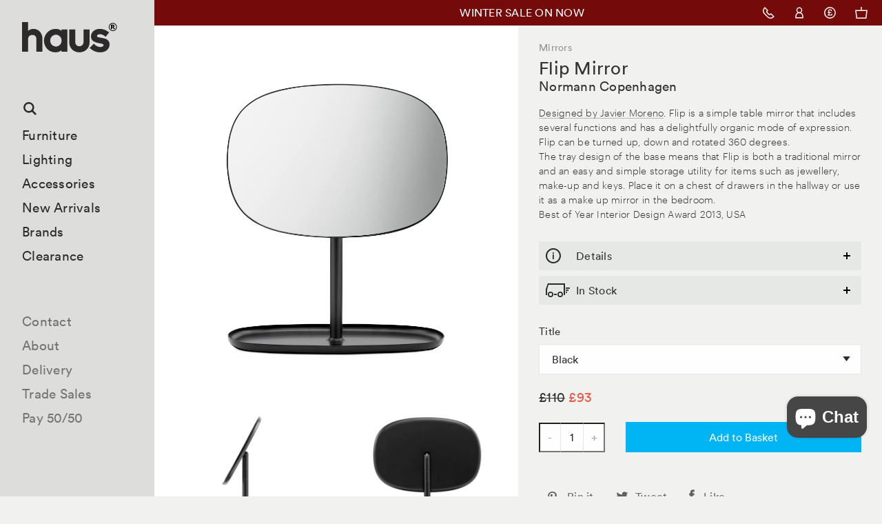

--- FILE ---
content_type: text/html; charset=utf-8
request_url: https://hauslondon.com/collections/mirrors/products/flip-mirror-by-normann-copenhagen
body_size: 29257
content:
<!DOCTYPE html>
<html class="no-js s__menu-overlay __announcement">
<head>
<script>
  window.consentmo_gcm_initial_state = "";
  window.consentmo_gcm_state = "0";
  window.consentmo_gcm_security_storage = "strict";
  window.consentmo_gcm_ad_storage = "marketing";
  window.consentmo_gcm_analytics_storage = "analytics";
  window.consentmo_gcm_functionality_storage = "functionality";
  window.consentmo_gcm_personalization_storage = "functionality";
  window.consentmo_gcm_ads_data_redaction = "true";
  window.consentmo_gcm_url_passthrough = "false";
  window.consentmo_gcm_data_layer_name = "dataLayer";
  
  // Google Consent Mode V2 integration script from Consentmo GDPR
  window.isenseRules = {};
  window.isenseRules.gcm = {
      gcmVersion: 2,
      integrationVersion: 3,
      customChanges: false,
      consentUpdated: false,
      initialState: 7,
      isCustomizationEnabled: false,
      adsDataRedaction: true,
      urlPassthrough: false,
      dataLayer: 'dataLayer',
      categories: { ad_personalization: "marketing", ad_storage: "marketing", ad_user_data: "marketing", analytics_storage: "analytics", functionality_storage: "functionality", personalization_storage: "functionality", security_storage: "strict"},
      storage: { ad_personalization: "false", ad_storage: "false", ad_user_data: "false", analytics_storage: "false", functionality_storage: "false", personalization_storage: "false", security_storage: "false", wait_for_update: 2000 }
  };
  if(window.consentmo_gcm_state !== null && window.consentmo_gcm_state !== "" && window.consentmo_gcm_state !== "0") {
    window.isenseRules.gcm.isCustomizationEnabled = true;
    window.isenseRules.gcm.initialState = window.consentmo_gcm_initial_state === null || window.consentmo_gcm_initial_state.trim() === "" ? window.isenseRules.gcm.initialState : window.consentmo_gcm_initial_state;
    window.isenseRules.gcm.categories.ad_storage = window.consentmo_gcm_ad_storage === null || window.consentmo_gcm_ad_storage.trim() === "" ? window.isenseRules.gcm.categories.ad_storage : window.consentmo_gcm_ad_storage;
    window.isenseRules.gcm.categories.ad_user_data = window.consentmo_gcm_ad_storage === null || window.consentmo_gcm_ad_storage.trim() === "" ? window.isenseRules.gcm.categories.ad_user_data : window.consentmo_gcm_ad_storage;
    window.isenseRules.gcm.categories.ad_personalization = window.consentmo_gcm_ad_storage === null || window.consentmo_gcm_ad_storage.trim() === "" ? window.isenseRules.gcm.categories.ad_personalization : window.consentmo_gcm_ad_storage;
    window.isenseRules.gcm.categories.analytics_storage = window.consentmo_gcm_analytics_storage === null || window.consentmo_gcm_analytics_storage.trim() === "" ? window.isenseRules.gcm.categories.analytics_storage : window.consentmo_gcm_analytics_storage;
    window.isenseRules.gcm.categories.functionality_storage = window.consentmo_gcm_functionality_storage === null || window.consentmo_gcm_functionality_storage.trim() === "" ? window.isenseRules.gcm.categories.functionality_storage : window.consentmo_gcm_functionality_storage;
    window.isenseRules.gcm.categories.personalization_storage = window.consentmo_gcm_personalization_storage === null || window.consentmo_gcm_personalization_storage.trim() === "" ? window.isenseRules.gcm.categories.personalization_storage : window.consentmo_gcm_personalization_storage;
    window.isenseRules.gcm.categories.security_storage = window.consentmo_gcm_security_storage === null || window.consentmo_gcm_security_storage.trim() === "" ? window.isenseRules.gcm.categories.security_storage : window.consentmo_gcm_security_storage;
    window.isenseRules.gcm.urlPassthrough = window.consentmo_gcm_url_passthrough === null || window.consentmo_gcm_url_passthrough.trim() === "" ? window.isenseRules.gcm.urlPassthrough : window.consentmo_gcm_url_passthrough;
    window.isenseRules.gcm.adsDataRedaction = window.consentmo_gcm_ads_data_redaction === null || window.consentmo_gcm_ads_data_redaction.trim() === "" ? window.isenseRules.gcm.adsDataRedaction : window.consentmo_gcm_ads_data_redaction;
    window.isenseRules.gcm.dataLayer = window.consentmo_gcm_data_layer_name === null || window.consentmo_gcm_data_layer_name.trim() === "" ? window.isenseRules.gcm.dataLayer : window.consentmo_gcm_data_layer_name;
  }
  window.isenseRules.initializeGcm = function (rules) {
    if(window.isenseRules.gcm.isCustomizationEnabled) {
      rules.initialState = window.isenseRules.gcm.initialState;
      rules.urlPassthrough = window.isenseRules.gcm.urlPassthrough === true || window.isenseRules.gcm.urlPassthrough === 'true';
      rules.adsDataRedaction = window.isenseRules.gcm.adsDataRedaction === true || window.isenseRules.gcm.adsDataRedaction === 'true';
    }
    
    let initialState = parseInt(rules.initialState);
    let marketingBlocked = initialState === 0 || initialState === 2 || initialState === 5 || initialState === 7;
    let analyticsBlocked = initialState === 0 || initialState === 3 || initialState === 6 || initialState === 7;
    let functionalityBlocked = initialState === 4 || initialState === 5 || initialState === 6 || initialState === 7;

    let gdprCache = localStorage.getItem('gdprCache') ? JSON.parse(localStorage.getItem('gdprCache')) : null;
    if (gdprCache && typeof gdprCache.updatedPreferences !== "undefined") {
      let updatedPreferences = gdprCache.updatedPreferences;
      marketingBlocked = parseInt(updatedPreferences.indexOf('marketing')) > -1;
      analyticsBlocked = parseInt(updatedPreferences.indexOf('analytics')) > -1;
      functionalityBlocked = parseInt(updatedPreferences.indexOf('functionality')) > -1;
    }

    Object.entries(rules.categories).forEach(category => {
      if(rules.storage.hasOwnProperty(category[0])) {
        switch(category[1]) {
          case 'strict':
            rules.storage[category[0]] = "granted";
            break;
          case 'marketing':
            rules.storage[category[0]] = marketingBlocked ? "denied" : "granted";
            break;
          case 'analytics':
            rules.storage[category[0]] = analyticsBlocked ? "denied" : "granted";
            break;
          case 'functionality':
            rules.storage[category[0]] = functionalityBlocked ? "denied" : "granted";
            break;
        }
      }
    });
    rules.consentUpdated = true;
    isenseRules.gcm = rules;
  }

  // Google Consent Mode - initialization start
  window.isenseRules.initializeGcm({
    ...window.isenseRules.gcm,
    adsDataRedaction: true,
    urlPassthrough: false,
    initialState: 7
  });

  /*
  * initialState acceptable values:
  * 0 - Set both ad_storage and analytics_storage to denied
  * 1 - Set all categories to granted
  * 2 - Set only ad_storage to denied
  * 3 - Set only analytics_storage to denied
  * 4 - Set only functionality_storage to denied
  * 5 - Set both ad_storage and functionality_storage to denied
  * 6 - Set both analytics_storage and functionality_storage to denied
  * 7 - Set all categories to denied
  */

  window[window.isenseRules.gcm.dataLayer] = window[window.isenseRules.gcm.dataLayer] || [];
  function gtag() { window[window.isenseRules.gcm.dataLayer].push(arguments); }
  gtag("consent", "default", isenseRules.gcm.storage);
  isenseRules.gcm.adsDataRedaction && gtag("set", "ads_data_redaction", isenseRules.gcm.adsDataRedaction);
  isenseRules.gcm.urlPassthrough && gtag("set", "url_passthrough", isenseRules.gcm.urlPassthrough);
</script>
  <meta name="google-site-verification" content="BpeJNzam60hkKOT7pdHBW2HdvImjDACvppycZQ6iCSw" />


  <meta charset="UTF-8" />
  <meta name="viewport" content="width=device-width,initial-scale=1.0" />
  <meta name="google-site-verification" content="MtHnerss-yU9kXOZ_T1jX0_chE6S4qteC4pe_Nb7SX4" />
  <meta name="msvalidate.01" content="2D8297291470324F785BAB6D94116BCB" />
  <!-- Title and description ================================================== -->
  <title>
  Flip Mirror by Normann Copenhagen &mdash; haus®
  </title>
  <meta name="format-detection" content="telephone=no" />

  <link rel="icon" href="//hauslondon.com/cdn/shop/t/3/assets/haus_Favicon_32x32.png?v=33685367121220049901493822019"/>
  <link rel="icon" href="//hauslondon.com/cdn/shop/t/3/assets/haus_Favicon_64x64.png?v=24700917928441032321493822019"/>
  <link rel="icon" href="//hauslondon.com/cdn/shop/t/3/assets/haus_Favicon_72x72.png?v=104832824208587468131493822020"/>
  <link rel="icon" href="//hauslondon.com/cdn/shop/t/3/assets/haus_Favicon_144x144.png?v=1163191693871300301493822019"/>

  
    <meta name="description" content="haus® is official stockist of all Normann Copenhagen products. Flip is a simple table mirror that includes several functions.">
  

  <meta id="AdminifyShopifyUrl" name="shopify_url" content="hauslondon.myshopify.com"/>
  <meta id="AdminifyShopifyEdit" name="product" content="158134721"/>

  <script>
  var _rollbarConfig = {
      accessToken: "c963314f27014f83ba63b1ba5db8bf7e",
      captureUncaught: true,
      payload: {
          environment: "production"
      }};
  !function(r){function e(t){if(o[t])return o[t].exports;var n=o[t]={exports:{},id:t,loaded:!1};return r[t].call(n.exports,n,n.exports,e),n.loaded=!0,n.exports}var o={};return e.m=r,e.c=o,e.p="",e(0)}([function(r,e,o){"use strict";var t=o(1).Rollbar,n=o(2);_rollbarConfig.rollbarJsUrl=_rollbarConfig.rollbarJsUrl||"https://d37gvrvc0wt4s1.cloudfront.net/js/v1.9/rollbar.min.js";var a=t.init(window,_rollbarConfig),i=n(a,_rollbarConfig);a.loadFull(window,document,!_rollbarConfig.async,_rollbarConfig,i)},function(r,e){"use strict";function o(r){return function(){try{return r.apply(this,arguments)}catch(e){try{console.error("[Rollbar]: Internal error",e)}catch(o){}}}}function t(r,e,o){window._rollbarWrappedError&&(o[4]||(o[4]=window._rollbarWrappedError),o[5]||(o[5]=window._rollbarWrappedError._rollbarContext),window._rollbarWrappedError=null),r.uncaughtError.apply(r,o),e&&e.apply(window,o)}function n(r){var e=function(){var e=Array.prototype.slice.call(arguments,0);t(r,r._rollbarOldOnError,e)};return e.belongsToShim=!0,e}function a(r){this.shimId=++c,this.notifier=null,this.parentShim=r,this._rollbarOldOnError=null}function i(r){var e=a;return o(function(){if(this.notifier)return this.notifier[r].apply(this.notifier,arguments);var o=this,t="scope"===r;t&&(o=new e(this));var n=Array.prototype.slice.call(arguments,0),a={shim:o,method:r,args:n,ts:new Date};return window._rollbarShimQueue.push(a),t?o:void 0})}function l(r,e){if(e.hasOwnProperty&&e.hasOwnProperty("addEventListener")){var o=e.addEventListener;e.addEventListener=function(e,t,n){o.call(this,e,r.wrap(t),n)};var t=e.removeEventListener;e.removeEventListener=function(r,e,o){t.call(this,r,e&&e._wrapped?e._wrapped:e,o)}}}var c=0;a.init=function(r,e){var t=e.globalAlias||"Rollbar";if("object"==typeof r[t])return r[t];r._rollbarShimQueue=[],r._rollbarWrappedError=null,e=e||{};var i=new a;return o(function(){if(i.configure(e),e.captureUncaught){i._rollbarOldOnError=r.onerror,r.onerror=n(i);var o,a,c="EventTarget,Window,Node,ApplicationCache,AudioTrackList,ChannelMergerNode,CryptoOperation,EventSource,FileReader,HTMLUnknownElement,IDBDatabase,IDBRequest,IDBTransaction,KeyOperation,MediaController,MessagePort,ModalWindow,Notification,SVGElementInstance,Screen,TextTrack,TextTrackCue,TextTrackList,WebSocket,WebSocketWorker,Worker,XMLHttpRequest,XMLHttpRequestEventTarget,XMLHttpRequestUpload".split(",");for(o=0;o<c.length;++o)a=c[o],r[a]&&r[a].prototype&&l(i,r[a].prototype)}return e.captureUnhandledRejections&&(i._unhandledRejectionHandler=function(r){var e=r.reason,o=r.promise,t=r.detail;!e&&t&&(e=t.reason,o=t.promise),i.unhandledRejection(e,o)},r.addEventListener("unhandledrejection",i._unhandledRejectionHandler)),r[t]=i,i})()},a.prototype.loadFull=function(r,e,t,n,a){var i=function(){var e;if(void 0===r._rollbarPayloadQueue){var o,t,n,i;for(e=new Error("rollbar.js did not load");o=r._rollbarShimQueue.shift();)for(n=o.args,i=0;i<n.length;++i)if(t=n[i],"function"==typeof t){t(e);break}}"function"==typeof a&&a(e)},l=!1,c=e.createElement("script"),p=e.getElementsByTagName("script")[0],d=p.parentNode;c.crossOrigin="",c.src=n.rollbarJsUrl,c.async=!t,c.onload=c.onreadystatechange=o(function(){if(!(l||this.readyState&&"loaded"!==this.readyState&&"complete"!==this.readyState)){c.onload=c.onreadystatechange=null;try{d.removeChild(c)}catch(r){}l=!0,i()}}),d.insertBefore(c,p)},a.prototype.wrap=function(r,e){try{var o;if(o="function"==typeof e?e:function(){return e||{}},"function"!=typeof r)return r;if(r._isWrap)return r;if(!r._wrapped){r._wrapped=function(){try{return r.apply(this,arguments)}catch(e){throw"string"==typeof e&&(e=new String(e)),e._rollbarContext=o()||{},e._rollbarContext._wrappedSource=r.toString(),window._rollbarWrappedError=e,e}},r._wrapped._isWrap=!0;for(var t in r)r.hasOwnProperty(t)&&(r._wrapped[t]=r[t])}return r._wrapped}catch(n){return r}};for(var p="log,debug,info,warn,warning,error,critical,global,configure,scope,uncaughtError,unhandledRejection".split(","),d=0;d<p.length;++d)a.prototype[p[d]]=i(p[d]);r.exports={Rollbar:a,_rollbarWindowOnError:t}},function(r,e){"use strict";r.exports=function(r,e){return function(o){if(!o&&!window._rollbarInitialized){var t=window.RollbarNotifier,n=e||{},a=n.globalAlias||"Rollbar",i=window.Rollbar.init(n,r);i._processShimQueue(window._rollbarShimQueue||[]),window[a]=i,window._rollbarInitialized=!0,t.processPayloads()}}}}]);
  </script>

  
  <script>
  window['_fs_debug'] = false;
  window['_fs_host'] = 'fullstory.com';
  window['_fs_org'] = '59PZ4';
  window['_fs_namespace'] = 'FS';
  (function(m,n,e,t,l,o,g,y){
      if (e in m && m.console && m.console.log) { m.console.log('FullStory namespace conflict. Please set window["_fs_namespace"].'); return;}
      g=m[e]=function(a,b){g.q?g.q.push([a,b]):g._api(a,b);};g.q=[];
      o=n.createElement(t);o.async=1;o.src='https://'+_fs_host+'/s/fs.js';
      y=n.getElementsByTagName(t)[0];y.parentNode.insertBefore(o,y);
      g.identify=function(i,v){g(l,{uid:i});if(v)g(l,v)};g.setUserVars=function(v){g(l,v)};
      g.identifyAccount=function(i,v){o='account';v=v||{};v.acctId=i;g(o,v)};
      g.clearUserCookie=function(c,d,i){if(!c || document.cookie.match('fs_uid=[`;`]*`[`;`]*`[`;`]*`')){
      d=n.domain;while(1){n.cookie='fs_uid=;domain='+d+
      ';path=/;expires='+new Date(0).toUTCString();i=d.indexOf('.');if(i<0)break;d=d.slice(i+1)}}};
  })(window,document,window['_fs_namespace'],'script','user');
  </script>
  

  <!-- Product meta ================================================== -->
  

  <meta property="og:type" content="product">
  <meta property="og:title" content="Flip Mirror by Normann Copenhagen">
  
  <meta property="og:image" content="http://hauslondon.com/cdn/shop/products/372000_Flip_Mirror_Black_1_grande.jpg?v=1658905018">
  <meta property="og:image:secure_url" content="https://hauslondon.com/cdn/shop/products/372000_Flip_Mirror_Black_1_grande.jpg?v=1658905018">
  
  <meta property="og:image" content="http://hauslondon.com/cdn/shop/products/372010_Flip_Mirror_White_1_grande.jpg?v=1658905018">
  <meta property="og:image:secure_url" content="https://hauslondon.com/cdn/shop/products/372010_Flip_Mirror_White_1_grande.jpg?v=1658905018">
  
  <meta property="og:image" content="http://hauslondon.com/cdn/shop/products/371999_Normann_Copenhagen_Flip_Mirror_Brass_01_grande.jpg?v=1658905018">
  <meta property="og:image:secure_url" content="https://hauslondon.com/cdn/shop/products/371999_Normann_Copenhagen_Flip_Mirror_Brass_01_grande.jpg?v=1658905018">
  
  <meta property="og:price:amount" content="93.00">
  <meta property="og:price:currency" content="GBP">


  <meta property="og:description" content="haus® is official stockist of all Normann Copenhagen products. Flip is a simple table mirror that includes several functions.">

  <meta property="og:url" content="https://hauslondon.com/products/flip-mirror-by-normann-copenhagen">
  <meta property="og:site_name" content="haus®">

  




  <meta name="twitter:card" content="product">
  <meta name="twitter:title" content="Flip Mirror by Normann Copenhagen">
  <meta name="twitter:description" content="Flip is a simple table mirror that includes several functions and has a delightfully organic mode of expression. Flip can be turned up, down and rotated 360 degrees.The tray design of the base means that Flip is both a traditional mirror and an easy and simple storage utility for items such as jewellery, make-up and keys. Place it on a chest of drawers in the hallway or use it as a make up mirror in the bedroom.Best of Year Interior Design Award 2013, USA 
Details
 
MaterialsLacquered Steel or Stainless Steel &amp;amp; Mirrored glass.
DimensionsH34.5 x L28 x D19.5cmMirror dimensions: 19.5 x 28 cm">
  <meta name="twitter:image" content="https://hauslondon.com/cdn/shop/products/372000_Flip_Mirror_Black_1_medium.jpg?v=1658905018">
  <meta name="twitter:image:width" content="240">
  <meta name="twitter:image:height" content="240">
  <meta name="twitter:label1" content="Price">
  <meta name="twitter:data1" content="From &amp;pound;93.00 GBP">
  
  <meta name="twitter:label2" content="Brand">
  <meta name="twitter:data2" content="Normann Copenhagen">
  



  <link rel="canonical" href="https://hauslondon.com/products/flip-mirror-by-normann-copenhagen">
  <meta name="fullcss" content="//hauslondon.com/cdn/shop/t/3/assets/screen.scss.css?v=35926612478986970671768657072"/>
  <!-- CSS ================================================== -->
  <style>.product-colourways--label{display:block;margin-bottom:.9375rem}@media screen and (min-width: 48.5em){.small--only{border:0;clip:rect(0 0 0 0);height:1px;margin:-1px;overflow:hidden;padding:0;position:absolute;width:1px}}.h-nc{opacity:0}
</style>
  
    <link href="//hauslondon.com/cdn/shop/t/3/assets/screen.scss.css?v=35926612478986970671768657072" rel="stylesheet" type="text/css" media="all" />
  

  <!-- Header hook for plugins ================================================== -->
  
  <script>window.performance && window.performance.mark && window.performance.mark('shopify.content_for_header.start');</script><meta name="google-site-verification" content="BpeJNzam60hkKOT7pdHBW2HdvImjDACvppycZQ6iCSw">
<meta id="shopify-digital-wallet" name="shopify-digital-wallet" content="/532792/digital_wallets/dialog">
<meta name="shopify-checkout-api-token" content="85010b7c305ec16c2a4776055316a474">
<link rel="alternate" type="application/json+oembed" href="https://hauslondon.com/products/flip-mirror-by-normann-copenhagen.oembed">
<script async="async" src="/checkouts/internal/preloads.js?locale=en-GB"></script>
<link rel="preconnect" href="https://shop.app" crossorigin="anonymous">
<script async="async" src="https://shop.app/checkouts/internal/preloads.js?locale=en-GB&shop_id=532792" crossorigin="anonymous"></script>
<script id="apple-pay-shop-capabilities" type="application/json">{"shopId":532792,"countryCode":"GB","currencyCode":"GBP","merchantCapabilities":["supports3DS"],"merchantId":"gid:\/\/shopify\/Shop\/532792","merchantName":"haus®","requiredBillingContactFields":["postalAddress","email","phone"],"requiredShippingContactFields":["postalAddress","email","phone"],"shippingType":"shipping","supportedNetworks":["visa","maestro","masterCard","amex","discover","elo"],"total":{"type":"pending","label":"haus®","amount":"1.00"},"shopifyPaymentsEnabled":true,"supportsSubscriptions":true}</script>
<script id="shopify-features" type="application/json">{"accessToken":"85010b7c305ec16c2a4776055316a474","betas":["rich-media-storefront-analytics"],"domain":"hauslondon.com","predictiveSearch":true,"shopId":532792,"locale":"en"}</script>
<script>var Shopify = Shopify || {};
Shopify.shop = "hauslondon.myshopify.com";
Shopify.locale = "en";
Shopify.currency = {"active":"GBP","rate":"1.0"};
Shopify.country = "GB";
Shopify.theme = {"name":"Haus London - Production","id":46062277,"schema_name":null,"schema_version":null,"theme_store_id":null,"role":"main"};
Shopify.theme.handle = "null";
Shopify.theme.style = {"id":null,"handle":null};
Shopify.cdnHost = "hauslondon.com/cdn";
Shopify.routes = Shopify.routes || {};
Shopify.routes.root = "/";</script>
<script type="module">!function(o){(o.Shopify=o.Shopify||{}).modules=!0}(window);</script>
<script>!function(o){function n(){var o=[];function n(){o.push(Array.prototype.slice.apply(arguments))}return n.q=o,n}var t=o.Shopify=o.Shopify||{};t.loadFeatures=n(),t.autoloadFeatures=n()}(window);</script>
<script>
  window.ShopifyPay = window.ShopifyPay || {};
  window.ShopifyPay.apiHost = "shop.app\/pay";
  window.ShopifyPay.redirectState = null;
</script>
<script id="shop-js-analytics" type="application/json">{"pageType":"product"}</script>
<script defer="defer" async type="module" src="//hauslondon.com/cdn/shopifycloud/shop-js/modules/v2/client.init-shop-cart-sync_BT-GjEfc.en.esm.js"></script>
<script defer="defer" async type="module" src="//hauslondon.com/cdn/shopifycloud/shop-js/modules/v2/chunk.common_D58fp_Oc.esm.js"></script>
<script defer="defer" async type="module" src="//hauslondon.com/cdn/shopifycloud/shop-js/modules/v2/chunk.modal_xMitdFEc.esm.js"></script>
<script type="module">
  await import("//hauslondon.com/cdn/shopifycloud/shop-js/modules/v2/client.init-shop-cart-sync_BT-GjEfc.en.esm.js");
await import("//hauslondon.com/cdn/shopifycloud/shop-js/modules/v2/chunk.common_D58fp_Oc.esm.js");
await import("//hauslondon.com/cdn/shopifycloud/shop-js/modules/v2/chunk.modal_xMitdFEc.esm.js");

  window.Shopify.SignInWithShop?.initShopCartSync?.({"fedCMEnabled":true,"windoidEnabled":true});

</script>
<script>
  window.Shopify = window.Shopify || {};
  if (!window.Shopify.featureAssets) window.Shopify.featureAssets = {};
  window.Shopify.featureAssets['shop-js'] = {"shop-cart-sync":["modules/v2/client.shop-cart-sync_DZOKe7Ll.en.esm.js","modules/v2/chunk.common_D58fp_Oc.esm.js","modules/v2/chunk.modal_xMitdFEc.esm.js"],"init-fed-cm":["modules/v2/client.init-fed-cm_B6oLuCjv.en.esm.js","modules/v2/chunk.common_D58fp_Oc.esm.js","modules/v2/chunk.modal_xMitdFEc.esm.js"],"shop-cash-offers":["modules/v2/client.shop-cash-offers_D2sdYoxE.en.esm.js","modules/v2/chunk.common_D58fp_Oc.esm.js","modules/v2/chunk.modal_xMitdFEc.esm.js"],"shop-login-button":["modules/v2/client.shop-login-button_QeVjl5Y3.en.esm.js","modules/v2/chunk.common_D58fp_Oc.esm.js","modules/v2/chunk.modal_xMitdFEc.esm.js"],"pay-button":["modules/v2/client.pay-button_DXTOsIq6.en.esm.js","modules/v2/chunk.common_D58fp_Oc.esm.js","modules/v2/chunk.modal_xMitdFEc.esm.js"],"shop-button":["modules/v2/client.shop-button_DQZHx9pm.en.esm.js","modules/v2/chunk.common_D58fp_Oc.esm.js","modules/v2/chunk.modal_xMitdFEc.esm.js"],"avatar":["modules/v2/client.avatar_BTnouDA3.en.esm.js"],"init-windoid":["modules/v2/client.init-windoid_CR1B-cfM.en.esm.js","modules/v2/chunk.common_D58fp_Oc.esm.js","modules/v2/chunk.modal_xMitdFEc.esm.js"],"init-shop-for-new-customer-accounts":["modules/v2/client.init-shop-for-new-customer-accounts_C_vY_xzh.en.esm.js","modules/v2/client.shop-login-button_QeVjl5Y3.en.esm.js","modules/v2/chunk.common_D58fp_Oc.esm.js","modules/v2/chunk.modal_xMitdFEc.esm.js"],"init-shop-email-lookup-coordinator":["modules/v2/client.init-shop-email-lookup-coordinator_BI7n9ZSv.en.esm.js","modules/v2/chunk.common_D58fp_Oc.esm.js","modules/v2/chunk.modal_xMitdFEc.esm.js"],"init-shop-cart-sync":["modules/v2/client.init-shop-cart-sync_BT-GjEfc.en.esm.js","modules/v2/chunk.common_D58fp_Oc.esm.js","modules/v2/chunk.modal_xMitdFEc.esm.js"],"shop-toast-manager":["modules/v2/client.shop-toast-manager_DiYdP3xc.en.esm.js","modules/v2/chunk.common_D58fp_Oc.esm.js","modules/v2/chunk.modal_xMitdFEc.esm.js"],"init-customer-accounts":["modules/v2/client.init-customer-accounts_D9ZNqS-Q.en.esm.js","modules/v2/client.shop-login-button_QeVjl5Y3.en.esm.js","modules/v2/chunk.common_D58fp_Oc.esm.js","modules/v2/chunk.modal_xMitdFEc.esm.js"],"init-customer-accounts-sign-up":["modules/v2/client.init-customer-accounts-sign-up_iGw4briv.en.esm.js","modules/v2/client.shop-login-button_QeVjl5Y3.en.esm.js","modules/v2/chunk.common_D58fp_Oc.esm.js","modules/v2/chunk.modal_xMitdFEc.esm.js"],"shop-follow-button":["modules/v2/client.shop-follow-button_CqMgW2wH.en.esm.js","modules/v2/chunk.common_D58fp_Oc.esm.js","modules/v2/chunk.modal_xMitdFEc.esm.js"],"checkout-modal":["modules/v2/client.checkout-modal_xHeaAweL.en.esm.js","modules/v2/chunk.common_D58fp_Oc.esm.js","modules/v2/chunk.modal_xMitdFEc.esm.js"],"shop-login":["modules/v2/client.shop-login_D91U-Q7h.en.esm.js","modules/v2/chunk.common_D58fp_Oc.esm.js","modules/v2/chunk.modal_xMitdFEc.esm.js"],"lead-capture":["modules/v2/client.lead-capture_BJmE1dJe.en.esm.js","modules/v2/chunk.common_D58fp_Oc.esm.js","modules/v2/chunk.modal_xMitdFEc.esm.js"],"payment-terms":["modules/v2/client.payment-terms_Ci9AEqFq.en.esm.js","modules/v2/chunk.common_D58fp_Oc.esm.js","modules/v2/chunk.modal_xMitdFEc.esm.js"]};
</script>
<script>(function() {
  var isLoaded = false;
  function asyncLoad() {
    if (isLoaded) return;
    isLoaded = true;
    var urls = ["\/\/shopify.privy.com\/widget.js?shop=hauslondon.myshopify.com","\/\/full-page-zoom.product-image-zoom.com\/js\/core\/main.min.js?timestamp=1714484468\u0026shop=hauslondon.myshopify.com","https:\/\/static.klaviyo.com\/onsite\/js\/RwkLu6\/klaviyo.js?company_id=RwkLu6\u0026shop=hauslondon.myshopify.com"];
    for (var i = 0; i < urls.length; i++) {
      var s = document.createElement('script');
      s.type = 'text/javascript';
      s.async = true;
      s.src = urls[i];
      var x = document.getElementsByTagName('script')[0];
      x.parentNode.insertBefore(s, x);
    }
  };
  if(window.attachEvent) {
    window.attachEvent('onload', asyncLoad);
  } else {
    window.addEventListener('load', asyncLoad, false);
  }
})();</script>
<script id="__st">var __st={"a":532792,"offset":0,"reqid":"0afe166f-8a27-41b2-8e06-cb15c5a1325f-1769151208","pageurl":"hauslondon.com\/collections\/mirrors\/products\/flip-mirror-by-normann-copenhagen","u":"d41f302c5f0c","p":"product","rtyp":"product","rid":158134721};</script>
<script>window.ShopifyPaypalV4VisibilityTracking = true;</script>
<script id="captcha-bootstrap">!function(){'use strict';const t='contact',e='account',n='new_comment',o=[[t,t],['blogs',n],['comments',n],[t,'customer']],c=[[e,'customer_login'],[e,'guest_login'],[e,'recover_customer_password'],[e,'create_customer']],r=t=>t.map((([t,e])=>`form[action*='/${t}']:not([data-nocaptcha='true']) input[name='form_type'][value='${e}']`)).join(','),a=t=>()=>t?[...document.querySelectorAll(t)].map((t=>t.form)):[];function s(){const t=[...o],e=r(t);return a(e)}const i='password',u='form_key',d=['recaptcha-v3-token','g-recaptcha-response','h-captcha-response',i],f=()=>{try{return window.sessionStorage}catch{return}},m='__shopify_v',_=t=>t.elements[u];function p(t,e,n=!1){try{const o=window.sessionStorage,c=JSON.parse(o.getItem(e)),{data:r}=function(t){const{data:e,action:n}=t;return t[m]||n?{data:e,action:n}:{data:t,action:n}}(c);for(const[e,n]of Object.entries(r))t.elements[e]&&(t.elements[e].value=n);n&&o.removeItem(e)}catch(o){console.error('form repopulation failed',{error:o})}}const l='form_type',E='cptcha';function T(t){t.dataset[E]=!0}const w=window,h=w.document,L='Shopify',v='ce_forms',y='captcha';let A=!1;((t,e)=>{const n=(g='f06e6c50-85a8-45c8-87d0-21a2b65856fe',I='https://cdn.shopify.com/shopifycloud/storefront-forms-hcaptcha/ce_storefront_forms_captcha_hcaptcha.v1.5.2.iife.js',D={infoText:'Protected by hCaptcha',privacyText:'Privacy',termsText:'Terms'},(t,e,n)=>{const o=w[L][v],c=o.bindForm;if(c)return c(t,g,e,D).then(n);var r;o.q.push([[t,g,e,D],n]),r=I,A||(h.body.append(Object.assign(h.createElement('script'),{id:'captcha-provider',async:!0,src:r})),A=!0)});var g,I,D;w[L]=w[L]||{},w[L][v]=w[L][v]||{},w[L][v].q=[],w[L][y]=w[L][y]||{},w[L][y].protect=function(t,e){n(t,void 0,e),T(t)},Object.freeze(w[L][y]),function(t,e,n,w,h,L){const[v,y,A,g]=function(t,e,n){const i=e?o:[],u=t?c:[],d=[...i,...u],f=r(d),m=r(i),_=r(d.filter((([t,e])=>n.includes(e))));return[a(f),a(m),a(_),s()]}(w,h,L),I=t=>{const e=t.target;return e instanceof HTMLFormElement?e:e&&e.form},D=t=>v().includes(t);t.addEventListener('submit',(t=>{const e=I(t);if(!e)return;const n=D(e)&&!e.dataset.hcaptchaBound&&!e.dataset.recaptchaBound,o=_(e),c=g().includes(e)&&(!o||!o.value);(n||c)&&t.preventDefault(),c&&!n&&(function(t){try{if(!f())return;!function(t){const e=f();if(!e)return;const n=_(t);if(!n)return;const o=n.value;o&&e.removeItem(o)}(t);const e=Array.from(Array(32),(()=>Math.random().toString(36)[2])).join('');!function(t,e){_(t)||t.append(Object.assign(document.createElement('input'),{type:'hidden',name:u})),t.elements[u].value=e}(t,e),function(t,e){const n=f();if(!n)return;const o=[...t.querySelectorAll(`input[type='${i}']`)].map((({name:t})=>t)),c=[...d,...o],r={};for(const[a,s]of new FormData(t).entries())c.includes(a)||(r[a]=s);n.setItem(e,JSON.stringify({[m]:1,action:t.action,data:r}))}(t,e)}catch(e){console.error('failed to persist form',e)}}(e),e.submit())}));const S=(t,e)=>{t&&!t.dataset[E]&&(n(t,e.some((e=>e===t))),T(t))};for(const o of['focusin','change'])t.addEventListener(o,(t=>{const e=I(t);D(e)&&S(e,y())}));const B=e.get('form_key'),M=e.get(l),P=B&&M;t.addEventListener('DOMContentLoaded',(()=>{const t=y();if(P)for(const e of t)e.elements[l].value===M&&p(e,B);[...new Set([...A(),...v().filter((t=>'true'===t.dataset.shopifyCaptcha))])].forEach((e=>S(e,t)))}))}(h,new URLSearchParams(w.location.search),n,t,e,['guest_login'])})(!0,!0)}();</script>
<script integrity="sha256-4kQ18oKyAcykRKYeNunJcIwy7WH5gtpwJnB7kiuLZ1E=" data-source-attribution="shopify.loadfeatures" defer="defer" src="//hauslondon.com/cdn/shopifycloud/storefront/assets/storefront/load_feature-a0a9edcb.js" crossorigin="anonymous"></script>
<script crossorigin="anonymous" defer="defer" src="//hauslondon.com/cdn/shopifycloud/storefront/assets/shopify_pay/storefront-65b4c6d7.js?v=20250812"></script>
<script data-source-attribution="shopify.dynamic_checkout.dynamic.init">var Shopify=Shopify||{};Shopify.PaymentButton=Shopify.PaymentButton||{isStorefrontPortableWallets:!0,init:function(){window.Shopify.PaymentButton.init=function(){};var t=document.createElement("script");t.src="https://hauslondon.com/cdn/shopifycloud/portable-wallets/latest/portable-wallets.en.js",t.type="module",document.head.appendChild(t)}};
</script>
<script data-source-attribution="shopify.dynamic_checkout.buyer_consent">
  function portableWalletsHideBuyerConsent(e){var t=document.getElementById("shopify-buyer-consent"),n=document.getElementById("shopify-subscription-policy-button");t&&n&&(t.classList.add("hidden"),t.setAttribute("aria-hidden","true"),n.removeEventListener("click",e))}function portableWalletsShowBuyerConsent(e){var t=document.getElementById("shopify-buyer-consent"),n=document.getElementById("shopify-subscription-policy-button");t&&n&&(t.classList.remove("hidden"),t.removeAttribute("aria-hidden"),n.addEventListener("click",e))}window.Shopify?.PaymentButton&&(window.Shopify.PaymentButton.hideBuyerConsent=portableWalletsHideBuyerConsent,window.Shopify.PaymentButton.showBuyerConsent=portableWalletsShowBuyerConsent);
</script>
<script data-source-attribution="shopify.dynamic_checkout.cart.bootstrap">document.addEventListener("DOMContentLoaded",(function(){function t(){return document.querySelector("shopify-accelerated-checkout-cart, shopify-accelerated-checkout")}if(t())Shopify.PaymentButton.init();else{new MutationObserver((function(e,n){t()&&(Shopify.PaymentButton.init(),n.disconnect())})).observe(document.body,{childList:!0,subtree:!0})}}));
</script>
<link id="shopify-accelerated-checkout-styles" rel="stylesheet" media="screen" href="https://hauslondon.com/cdn/shopifycloud/portable-wallets/latest/accelerated-checkout-backwards-compat.css" crossorigin="anonymous">
<style id="shopify-accelerated-checkout-cart">
        #shopify-buyer-consent {
  margin-top: 1em;
  display: inline-block;
  width: 100%;
}

#shopify-buyer-consent.hidden {
  display: none;
}

#shopify-subscription-policy-button {
  background: none;
  border: none;
  padding: 0;
  text-decoration: underline;
  font-size: inherit;
  cursor: pointer;
}

#shopify-subscription-policy-button::before {
  box-shadow: none;
}

      </style>

<script>window.performance && window.performance.mark && window.performance.mark('shopify.content_for_header.end');</script>
  

  
  <script src="//polyfill-fastly.net/v2/polyfill.min.js"></script>
  <script>/* Modernizr 2.8.2 (Custom Build) | MIT & BSD
 * Build: http://modernizr.com/download/#-fontface-csstransforms-csstransforms3d-touch-cssclasses-teststyles-testprop-testallprops-prefixes-domprefixes-cssclassprefix:supports!
 */
;window.Modernizr=function(a,b,c){function z(a){j.cssText=a}function A(a,b){return z(m.join(a+";")+(b||""))}function B(a,b){return typeof a===b}function C(a,b){return!!~(""+a).indexOf(b)}function D(a,b){for(var d in a){var e=a[d];if(!C(e,"-")&&j[e]!==c)return b=="pfx"?e:!0}return!1}function E(a,b,d){for(var e in a){var f=b[a[e]];if(f!==c)return d===!1?a[e]:B(f,"function")?f.bind(d||b):f}return!1}function F(a,b,c){var d=a.charAt(0).toUpperCase()+a.slice(1),e=(a+" "+o.join(d+" ")+d).split(" ");return B(b,"string")||B(b,"undefined")?D(e,b):(e=(a+" "+p.join(d+" ")+d).split(" "),E(e,b,c))}var d="2.8.2",e={},f=!0,g=b.documentElement,h="modernizr",i=b.createElement(h),j=i.style,k,l={}.toString,m=" -webkit- -moz- -o- -ms- ".split(" "),n="Webkit Moz O ms",o=n.split(" "),p=n.toLowerCase().split(" "),q={},r={},s={},t=[],u=t.slice,v,w=function(a,c,d,e){var f,i,j,k,l=b.createElement("div"),m=b.body,n=m||b.createElement("body");if(parseInt(d,10))while(d--)j=b.createElement("div"),j.id=e?e[d]:h+(d+1),l.appendChild(j);return f=["&#173;",'<style id="s',h,'">',a,"</style>"].join(""),l.id=h,(m?l:n).innerHTML+=f,n.appendChild(l),m||(n.style.background="",n.style.overflow="hidden",k=g.style.overflow,g.style.overflow="hidden",g.appendChild(n)),i=c(l,a),m?l.parentNode.removeChild(l):(n.parentNode.removeChild(n),g.style.overflow=k),!!i},x={}.hasOwnProperty,y;!B(x,"undefined")&&!B(x.call,"undefined")?y=function(a,b){return x.call(a,b)}:y=function(a,b){return b in a&&B(a.constructor.prototype[b],"undefined")},Function.prototype.bind||(Function.prototype.bind=function(b){var c=this;if(typeof c!="function")throw new TypeError;var d=u.call(arguments,1),e=function(){if(this instanceof e){var a=function(){};a.prototype=c.prototype;var f=new a,g=c.apply(f,d.concat(u.call(arguments)));return Object(g)===g?g:f}return c.apply(b,d.concat(u.call(arguments)))};return e}),q.touch=function(){var c;return"ontouchstart"in a||a.DocumentTouch&&b instanceof DocumentTouch?c=!0:w(["@media (",m.join("touch-enabled),("),h,")","{#modernizr{top:9px;position:absolute}}"].join(""),function(a){c=a.offsetTop===9}),c},q.csstransforms=function(){return!!F("transform")},q.csstransforms3d=function(){var a=!!F("perspective");return a&&"webkitPerspective"in g.style&&w("@media (transform-3d),(-webkit-transform-3d){#modernizr{left:9px;position:absolute;height:3px;}}",function(b,c){a=b.offsetLeft===9&&b.offsetHeight===3}),a},q.fontface=function(){var a;return w('@font-face {font-family:"font";src:url("https://")}',function(c,d){var e=b.getElementById("smodernizr"),f=e.sheet||e.styleSheet,g=f?f.cssRules&&f.cssRules[0]?f.cssRules[0].cssText:f.cssText||"":"";a=/src/i.test(g)&&g.indexOf(d.split(" ")[0])===0}),a};for(var G in q)y(q,G)&&(v=G.toLowerCase(),e[v]=q[G](),t.push((e[v]?"":"no-")+v));return e.addTest=function(a,b){if(typeof a=="object")for(var d in a)y(a,d)&&e.addTest(d,a[d]);else{a=a.toLowerCase();if(e[a]!==c)return e;b=typeof b=="function"?b():b,typeof f!="undefined"&&f&&(g.className+=" supports-"+(b?"":"no-")+a),e[a]=b}return e},z(""),i=k=null,e._version=d,e._prefixes=m,e._domPrefixes=p,e._cssomPrefixes=o,e.testProp=function(a){return D([a])},e.testAllProps=F,e.testStyles=w,g.className=g.className.replace(/(^|\s)no-js(\s|$)/,"$1$2")+(f?" supports-js supports-"+t.join(" supports-"):""),e}(this,this.document);</script>
  <script src="//cdnjs.cloudflare.com/ajax/libs/jquery/3.1.0/jquery.min.js"></script>
  
  <script src="//cdnjs.cloudflare.com/ajax/libs/vue/1.0.26/vue.min.js"></script>
  
<script>window.is_hulkpo_installed=true</script>

<!-- Global site tag (gtag.js) - Google Ads: 994931351 -->
<script async src="https://www.googletagmanager.com/gtag/js?id=AW-994931351"></script>
<script>
  window.dataLayer = window.dataLayer || [];
  function gtag(){dataLayer.push(arguments);}
  gtag('js', new Date());

  gtag('config', 'AW-994931351', {'allow_enhanced_conversions': true});
</script>
  
<!-- BEGIN app block: shopify://apps/consentmo-gdpr/blocks/gdpr_cookie_consent/4fbe573f-a377-4fea-9801-3ee0858cae41 -->


<!-- END app block --><script src="https://cdn.shopify.com/extensions/e8878072-2f6b-4e89-8082-94b04320908d/inbox-1254/assets/inbox-chat-loader.js" type="text/javascript" defer="defer"></script>
<script src="https://cdn.shopify.com/extensions/019be686-6d6b-7450-94c8-f1d008d39fc2/consentmo-gdpr-593/assets/consentmo_cookie_consent.js" type="text/javascript" defer="defer"></script>
<script src="https://cdn.shopify.com/extensions/019be744-934d-7144-8f07-9f04fc4e6972/downpay-1301/assets/downpay-product-ui.js" type="text/javascript" defer="defer"></script>
<link href="https://cdn.shopify.com/extensions/019be744-934d-7144-8f07-9f04fc4e6972/downpay-1301/assets/downpay-product.css" rel="stylesheet" type="text/css" media="all">
<link href="https://monorail-edge.shopifysvc.com" rel="dns-prefetch">
<script>(function(){if ("sendBeacon" in navigator && "performance" in window) {try {var session_token_from_headers = performance.getEntriesByType('navigation')[0].serverTiming.find(x => x.name == '_s').description;} catch {var session_token_from_headers = undefined;}var session_cookie_matches = document.cookie.match(/_shopify_s=([^;]*)/);var session_token_from_cookie = session_cookie_matches && session_cookie_matches.length === 2 ? session_cookie_matches[1] : "";var session_token = session_token_from_headers || session_token_from_cookie || "";function handle_abandonment_event(e) {var entries = performance.getEntries().filter(function(entry) {return /monorail-edge.shopifysvc.com/.test(entry.name);});if (!window.abandonment_tracked && entries.length === 0) {window.abandonment_tracked = true;var currentMs = Date.now();var navigation_start = performance.timing.navigationStart;var payload = {shop_id: 532792,url: window.location.href,navigation_start,duration: currentMs - navigation_start,session_token,page_type: "product"};window.navigator.sendBeacon("https://monorail-edge.shopifysvc.com/v1/produce", JSON.stringify({schema_id: "online_store_buyer_site_abandonment/1.1",payload: payload,metadata: {event_created_at_ms: currentMs,event_sent_at_ms: currentMs}}));}}window.addEventListener('pagehide', handle_abandonment_event);}}());</script>
<script id="web-pixels-manager-setup">(function e(e,d,r,n,o){if(void 0===o&&(o={}),!Boolean(null===(a=null===(i=window.Shopify)||void 0===i?void 0:i.analytics)||void 0===a?void 0:a.replayQueue)){var i,a;window.Shopify=window.Shopify||{};var t=window.Shopify;t.analytics=t.analytics||{};var s=t.analytics;s.replayQueue=[],s.publish=function(e,d,r){return s.replayQueue.push([e,d,r]),!0};try{self.performance.mark("wpm:start")}catch(e){}var l=function(){var e={modern:/Edge?\/(1{2}[4-9]|1[2-9]\d|[2-9]\d{2}|\d{4,})\.\d+(\.\d+|)|Firefox\/(1{2}[4-9]|1[2-9]\d|[2-9]\d{2}|\d{4,})\.\d+(\.\d+|)|Chrom(ium|e)\/(9{2}|\d{3,})\.\d+(\.\d+|)|(Maci|X1{2}).+ Version\/(15\.\d+|(1[6-9]|[2-9]\d|\d{3,})\.\d+)([,.]\d+|)( \(\w+\)|)( Mobile\/\w+|) Safari\/|Chrome.+OPR\/(9{2}|\d{3,})\.\d+\.\d+|(CPU[ +]OS|iPhone[ +]OS|CPU[ +]iPhone|CPU IPhone OS|CPU iPad OS)[ +]+(15[._]\d+|(1[6-9]|[2-9]\d|\d{3,})[._]\d+)([._]\d+|)|Android:?[ /-](13[3-9]|1[4-9]\d|[2-9]\d{2}|\d{4,})(\.\d+|)(\.\d+|)|Android.+Firefox\/(13[5-9]|1[4-9]\d|[2-9]\d{2}|\d{4,})\.\d+(\.\d+|)|Android.+Chrom(ium|e)\/(13[3-9]|1[4-9]\d|[2-9]\d{2}|\d{4,})\.\d+(\.\d+|)|SamsungBrowser\/([2-9]\d|\d{3,})\.\d+/,legacy:/Edge?\/(1[6-9]|[2-9]\d|\d{3,})\.\d+(\.\d+|)|Firefox\/(5[4-9]|[6-9]\d|\d{3,})\.\d+(\.\d+|)|Chrom(ium|e)\/(5[1-9]|[6-9]\d|\d{3,})\.\d+(\.\d+|)([\d.]+$|.*Safari\/(?![\d.]+ Edge\/[\d.]+$))|(Maci|X1{2}).+ Version\/(10\.\d+|(1[1-9]|[2-9]\d|\d{3,})\.\d+)([,.]\d+|)( \(\w+\)|)( Mobile\/\w+|) Safari\/|Chrome.+OPR\/(3[89]|[4-9]\d|\d{3,})\.\d+\.\d+|(CPU[ +]OS|iPhone[ +]OS|CPU[ +]iPhone|CPU IPhone OS|CPU iPad OS)[ +]+(10[._]\d+|(1[1-9]|[2-9]\d|\d{3,})[._]\d+)([._]\d+|)|Android:?[ /-](13[3-9]|1[4-9]\d|[2-9]\d{2}|\d{4,})(\.\d+|)(\.\d+|)|Mobile Safari.+OPR\/([89]\d|\d{3,})\.\d+\.\d+|Android.+Firefox\/(13[5-9]|1[4-9]\d|[2-9]\d{2}|\d{4,})\.\d+(\.\d+|)|Android.+Chrom(ium|e)\/(13[3-9]|1[4-9]\d|[2-9]\d{2}|\d{4,})\.\d+(\.\d+|)|Android.+(UC? ?Browser|UCWEB|U3)[ /]?(15\.([5-9]|\d{2,})|(1[6-9]|[2-9]\d|\d{3,})\.\d+)\.\d+|SamsungBrowser\/(5\.\d+|([6-9]|\d{2,})\.\d+)|Android.+MQ{2}Browser\/(14(\.(9|\d{2,})|)|(1[5-9]|[2-9]\d|\d{3,})(\.\d+|))(\.\d+|)|K[Aa][Ii]OS\/(3\.\d+|([4-9]|\d{2,})\.\d+)(\.\d+|)/},d=e.modern,r=e.legacy,n=navigator.userAgent;return n.match(d)?"modern":n.match(r)?"legacy":"unknown"}(),u="modern"===l?"modern":"legacy",c=(null!=n?n:{modern:"",legacy:""})[u],f=function(e){return[e.baseUrl,"/wpm","/b",e.hashVersion,"modern"===e.buildTarget?"m":"l",".js"].join("")}({baseUrl:d,hashVersion:r,buildTarget:u}),m=function(e){var d=e.version,r=e.bundleTarget,n=e.surface,o=e.pageUrl,i=e.monorailEndpoint;return{emit:function(e){var a=e.status,t=e.errorMsg,s=(new Date).getTime(),l=JSON.stringify({metadata:{event_sent_at_ms:s},events:[{schema_id:"web_pixels_manager_load/3.1",payload:{version:d,bundle_target:r,page_url:o,status:a,surface:n,error_msg:t},metadata:{event_created_at_ms:s}}]});if(!i)return console&&console.warn&&console.warn("[Web Pixels Manager] No Monorail endpoint provided, skipping logging."),!1;try{return self.navigator.sendBeacon.bind(self.navigator)(i,l)}catch(e){}var u=new XMLHttpRequest;try{return u.open("POST",i,!0),u.setRequestHeader("Content-Type","text/plain"),u.send(l),!0}catch(e){return console&&console.warn&&console.warn("[Web Pixels Manager] Got an unhandled error while logging to Monorail."),!1}}}}({version:r,bundleTarget:l,surface:e.surface,pageUrl:self.location.href,monorailEndpoint:e.monorailEndpoint});try{o.browserTarget=l,function(e){var d=e.src,r=e.async,n=void 0===r||r,o=e.onload,i=e.onerror,a=e.sri,t=e.scriptDataAttributes,s=void 0===t?{}:t,l=document.createElement("script"),u=document.querySelector("head"),c=document.querySelector("body");if(l.async=n,l.src=d,a&&(l.integrity=a,l.crossOrigin="anonymous"),s)for(var f in s)if(Object.prototype.hasOwnProperty.call(s,f))try{l.dataset[f]=s[f]}catch(e){}if(o&&l.addEventListener("load",o),i&&l.addEventListener("error",i),u)u.appendChild(l);else{if(!c)throw new Error("Did not find a head or body element to append the script");c.appendChild(l)}}({src:f,async:!0,onload:function(){if(!function(){var e,d;return Boolean(null===(d=null===(e=window.Shopify)||void 0===e?void 0:e.analytics)||void 0===d?void 0:d.initialized)}()){var d=window.webPixelsManager.init(e)||void 0;if(d){var r=window.Shopify.analytics;r.replayQueue.forEach((function(e){var r=e[0],n=e[1],o=e[2];d.publishCustomEvent(r,n,o)})),r.replayQueue=[],r.publish=d.publishCustomEvent,r.visitor=d.visitor,r.initialized=!0}}},onerror:function(){return m.emit({status:"failed",errorMsg:"".concat(f," has failed to load")})},sri:function(e){var d=/^sha384-[A-Za-z0-9+/=]+$/;return"string"==typeof e&&d.test(e)}(c)?c:"",scriptDataAttributes:o}),m.emit({status:"loading"})}catch(e){m.emit({status:"failed",errorMsg:(null==e?void 0:e.message)||"Unknown error"})}}})({shopId: 532792,storefrontBaseUrl: "https://hauslondon.com",extensionsBaseUrl: "https://extensions.shopifycdn.com/cdn/shopifycloud/web-pixels-manager",monorailEndpoint: "https://monorail-edge.shopifysvc.com/unstable/produce_batch",surface: "storefront-renderer",enabledBetaFlags: ["2dca8a86"],webPixelsConfigList: [{"id":"890667390","configuration":"{\"config\":\"{\\\"pixel_id\\\":\\\"G-F1HVLDZ26S\\\",\\\"target_country\\\":\\\"GB\\\",\\\"gtag_events\\\":[{\\\"type\\\":\\\"begin_checkout\\\",\\\"action_label\\\":\\\"G-F1HVLDZ26S\\\"},{\\\"type\\\":\\\"search\\\",\\\"action_label\\\":\\\"G-F1HVLDZ26S\\\"},{\\\"type\\\":\\\"view_item\\\",\\\"action_label\\\":[\\\"G-F1HVLDZ26S\\\",\\\"MC-XM281WG7YD\\\"]},{\\\"type\\\":\\\"purchase\\\",\\\"action_label\\\":[\\\"G-F1HVLDZ26S\\\",\\\"MC-XM281WG7YD\\\"]},{\\\"type\\\":\\\"page_view\\\",\\\"action_label\\\":[\\\"G-F1HVLDZ26S\\\",\\\"MC-XM281WG7YD\\\"]},{\\\"type\\\":\\\"add_payment_info\\\",\\\"action_label\\\":\\\"G-F1HVLDZ26S\\\"},{\\\"type\\\":\\\"add_to_cart\\\",\\\"action_label\\\":\\\"G-F1HVLDZ26S\\\"}],\\\"enable_monitoring_mode\\\":false}\"}","eventPayloadVersion":"v1","runtimeContext":"OPEN","scriptVersion":"b2a88bafab3e21179ed38636efcd8a93","type":"APP","apiClientId":1780363,"privacyPurposes":[],"dataSharingAdjustments":{"protectedCustomerApprovalScopes":["read_customer_address","read_customer_email","read_customer_name","read_customer_personal_data","read_customer_phone"]}},{"id":"180650366","eventPayloadVersion":"v1","runtimeContext":"LAX","scriptVersion":"1","type":"CUSTOM","privacyPurposes":["ANALYTICS"],"name":"Google Analytics tag (migrated)"},{"id":"shopify-app-pixel","configuration":"{}","eventPayloadVersion":"v1","runtimeContext":"STRICT","scriptVersion":"0450","apiClientId":"shopify-pixel","type":"APP","privacyPurposes":["ANALYTICS","MARKETING"]},{"id":"shopify-custom-pixel","eventPayloadVersion":"v1","runtimeContext":"LAX","scriptVersion":"0450","apiClientId":"shopify-pixel","type":"CUSTOM","privacyPurposes":["ANALYTICS","MARKETING"]}],isMerchantRequest: false,initData: {"shop":{"name":"haus®","paymentSettings":{"currencyCode":"GBP"},"myshopifyDomain":"hauslondon.myshopify.com","countryCode":"GB","storefrontUrl":"https:\/\/hauslondon.com"},"customer":null,"cart":null,"checkout":null,"productVariants":[{"price":{"amount":93.0,"currencyCode":"GBP"},"product":{"title":"Flip Mirror by Normann Copenhagen","vendor":"Normann Copenhagen","id":"158134721","untranslatedTitle":"Flip Mirror by Normann Copenhagen","url":"\/products\/flip-mirror-by-normann-copenhagen","type":"Mirrors"},"id":"362054569","image":{"src":"\/\/hauslondon.com\/cdn\/shop\/products\/372000_Flip_Mirror_Black_1.jpg?v=1658905018"},"sku":"372000","title":"Black","untranslatedTitle":"Black"},{"price":{"amount":93.0,"currencyCode":"GBP"},"product":{"title":"Flip Mirror by Normann Copenhagen","vendor":"Normann Copenhagen","id":"158134721","untranslatedTitle":"Flip Mirror by Normann Copenhagen","url":"\/products\/flip-mirror-by-normann-copenhagen","type":"Mirrors"},"id":"18348216005","image":{"src":"\/\/hauslondon.com\/cdn\/shop\/products\/372010_Flip_Mirror_White_1.jpg?v=1658905018"},"sku":"372010","title":"White","untranslatedTitle":"White"},{"price":{"amount":93.0,"currencyCode":"GBP"},"product":{"title":"Flip Mirror by Normann Copenhagen","vendor":"Normann Copenhagen","id":"158134721","untranslatedTitle":"Flip Mirror by Normann Copenhagen","url":"\/products\/flip-mirror-by-normann-copenhagen","type":"Mirrors"},"id":"44218295779583","image":{"src":"\/\/hauslondon.com\/cdn\/shop\/files\/372015_Flip_Mirror_Grey_1.jpg?v=1732027284"},"sku":"372015","title":"Grey","untranslatedTitle":"Grey"},{"price":{"amount":93.0,"currencyCode":"GBP"},"product":{"title":"Flip Mirror by Normann Copenhagen","vendor":"Normann Copenhagen","id":"158134721","untranslatedTitle":"Flip Mirror by Normann Copenhagen","url":"\/products\/flip-mirror-by-normann-copenhagen","type":"Mirrors"},"id":"44218291290367","image":{"src":"\/\/hauslondon.com\/cdn\/shop\/products\/sand.jpg?v=1692272052"},"sku":"372005","title":"Sand","untranslatedTitle":"Sand"},{"price":{"amount":153.0,"currencyCode":"GBP"},"product":{"title":"Flip Mirror by Normann Copenhagen","vendor":"Normann Copenhagen","id":"158134721","untranslatedTitle":"Flip Mirror by Normann Copenhagen","url":"\/products\/flip-mirror-by-normann-copenhagen","type":"Mirrors"},"id":"31829809037387","image":{"src":"\/\/hauslondon.com\/cdn\/shop\/products\/371999_Normann_Copenhagen_Flip_Mirror_Brass_01.jpg?v=1658905018"},"sku":"371999","title":"Brass","untranslatedTitle":"Brass"}],"purchasingCompany":null},},"https://hauslondon.com/cdn","fcfee988w5aeb613cpc8e4bc33m6693e112",{"modern":"","legacy":""},{"shopId":"532792","storefrontBaseUrl":"https:\/\/hauslondon.com","extensionBaseUrl":"https:\/\/extensions.shopifycdn.com\/cdn\/shopifycloud\/web-pixels-manager","surface":"storefront-renderer","enabledBetaFlags":"[\"2dca8a86\"]","isMerchantRequest":"false","hashVersion":"fcfee988w5aeb613cpc8e4bc33m6693e112","publish":"custom","events":"[[\"page_viewed\",{}],[\"product_viewed\",{\"productVariant\":{\"price\":{\"amount\":93.0,\"currencyCode\":\"GBP\"},\"product\":{\"title\":\"Flip Mirror by Normann Copenhagen\",\"vendor\":\"Normann Copenhagen\",\"id\":\"158134721\",\"untranslatedTitle\":\"Flip Mirror by Normann Copenhagen\",\"url\":\"\/products\/flip-mirror-by-normann-copenhagen\",\"type\":\"Mirrors\"},\"id\":\"362054569\",\"image\":{\"src\":\"\/\/hauslondon.com\/cdn\/shop\/products\/372000_Flip_Mirror_Black_1.jpg?v=1658905018\"},\"sku\":\"372000\",\"title\":\"Black\",\"untranslatedTitle\":\"Black\"}}]]"});</script><script>
  window.ShopifyAnalytics = window.ShopifyAnalytics || {};
  window.ShopifyAnalytics.meta = window.ShopifyAnalytics.meta || {};
  window.ShopifyAnalytics.meta.currency = 'GBP';
  var meta = {"product":{"id":158134721,"gid":"gid:\/\/shopify\/Product\/158134721","vendor":"Normann Copenhagen","type":"Mirrors","handle":"flip-mirror-by-normann-copenhagen","variants":[{"id":362054569,"price":9300,"name":"Flip Mirror by Normann Copenhagen - Black","public_title":"Black","sku":"372000"},{"id":18348216005,"price":9300,"name":"Flip Mirror by Normann Copenhagen - White","public_title":"White","sku":"372010"},{"id":44218295779583,"price":9300,"name":"Flip Mirror by Normann Copenhagen - Grey","public_title":"Grey","sku":"372015"},{"id":44218291290367,"price":9300,"name":"Flip Mirror by Normann Copenhagen - Sand","public_title":"Sand","sku":"372005"},{"id":31829809037387,"price":15300,"name":"Flip Mirror by Normann Copenhagen - Brass","public_title":"Brass","sku":"371999"}],"remote":false},"page":{"pageType":"product","resourceType":"product","resourceId":158134721,"requestId":"0afe166f-8a27-41b2-8e06-cb15c5a1325f-1769151208"}};
  for (var attr in meta) {
    window.ShopifyAnalytics.meta[attr] = meta[attr];
  }
</script>
<script class="analytics">
  (function () {
    var customDocumentWrite = function(content) {
      var jquery = null;

      if (window.jQuery) {
        jquery = window.jQuery;
      } else if (window.Checkout && window.Checkout.$) {
        jquery = window.Checkout.$;
      }

      if (jquery) {
        jquery('body').append(content);
      }
    };

    var hasLoggedConversion = function(token) {
      if (token) {
        return document.cookie.indexOf('loggedConversion=' + token) !== -1;
      }
      return false;
    }

    var setCookieIfConversion = function(token) {
      if (token) {
        var twoMonthsFromNow = new Date(Date.now());
        twoMonthsFromNow.setMonth(twoMonthsFromNow.getMonth() + 2);

        document.cookie = 'loggedConversion=' + token + '; expires=' + twoMonthsFromNow;
      }
    }

    var trekkie = window.ShopifyAnalytics.lib = window.trekkie = window.trekkie || [];
    if (trekkie.integrations) {
      return;
    }
    trekkie.methods = [
      'identify',
      'page',
      'ready',
      'track',
      'trackForm',
      'trackLink'
    ];
    trekkie.factory = function(method) {
      return function() {
        var args = Array.prototype.slice.call(arguments);
        args.unshift(method);
        trekkie.push(args);
        return trekkie;
      };
    };
    for (var i = 0; i < trekkie.methods.length; i++) {
      var key = trekkie.methods[i];
      trekkie[key] = trekkie.factory(key);
    }
    trekkie.load = function(config) {
      trekkie.config = config || {};
      trekkie.config.initialDocumentCookie = document.cookie;
      var first = document.getElementsByTagName('script')[0];
      var script = document.createElement('script');
      script.type = 'text/javascript';
      script.onerror = function(e) {
        var scriptFallback = document.createElement('script');
        scriptFallback.type = 'text/javascript';
        scriptFallback.onerror = function(error) {
                var Monorail = {
      produce: function produce(monorailDomain, schemaId, payload) {
        var currentMs = new Date().getTime();
        var event = {
          schema_id: schemaId,
          payload: payload,
          metadata: {
            event_created_at_ms: currentMs,
            event_sent_at_ms: currentMs
          }
        };
        return Monorail.sendRequest("https://" + monorailDomain + "/v1/produce", JSON.stringify(event));
      },
      sendRequest: function sendRequest(endpointUrl, payload) {
        // Try the sendBeacon API
        if (window && window.navigator && typeof window.navigator.sendBeacon === 'function' && typeof window.Blob === 'function' && !Monorail.isIos12()) {
          var blobData = new window.Blob([payload], {
            type: 'text/plain'
          });

          if (window.navigator.sendBeacon(endpointUrl, blobData)) {
            return true;
          } // sendBeacon was not successful

        } // XHR beacon

        var xhr = new XMLHttpRequest();

        try {
          xhr.open('POST', endpointUrl);
          xhr.setRequestHeader('Content-Type', 'text/plain');
          xhr.send(payload);
        } catch (e) {
          console.log(e);
        }

        return false;
      },
      isIos12: function isIos12() {
        return window.navigator.userAgent.lastIndexOf('iPhone; CPU iPhone OS 12_') !== -1 || window.navigator.userAgent.lastIndexOf('iPad; CPU OS 12_') !== -1;
      }
    };
    Monorail.produce('monorail-edge.shopifysvc.com',
      'trekkie_storefront_load_errors/1.1',
      {shop_id: 532792,
      theme_id: 46062277,
      app_name: "storefront",
      context_url: window.location.href,
      source_url: "//hauslondon.com/cdn/s/trekkie.storefront.8d95595f799fbf7e1d32231b9a28fd43b70c67d3.min.js"});

        };
        scriptFallback.async = true;
        scriptFallback.src = '//hauslondon.com/cdn/s/trekkie.storefront.8d95595f799fbf7e1d32231b9a28fd43b70c67d3.min.js';
        first.parentNode.insertBefore(scriptFallback, first);
      };
      script.async = true;
      script.src = '//hauslondon.com/cdn/s/trekkie.storefront.8d95595f799fbf7e1d32231b9a28fd43b70c67d3.min.js';
      first.parentNode.insertBefore(script, first);
    };
    trekkie.load(
      {"Trekkie":{"appName":"storefront","development":false,"defaultAttributes":{"shopId":532792,"isMerchantRequest":null,"themeId":46062277,"themeCityHash":"3115941952691042239","contentLanguage":"en","currency":"GBP","eventMetadataId":"8f7cfcc0-f9ac-47d3-b90f-4456269e2213"},"isServerSideCookieWritingEnabled":true,"monorailRegion":"shop_domain","enabledBetaFlags":["65f19447"]},"Session Attribution":{},"S2S":{"facebookCapiEnabled":false,"source":"trekkie-storefront-renderer","apiClientId":580111}}
    );

    var loaded = false;
    trekkie.ready(function() {
      if (loaded) return;
      loaded = true;

      window.ShopifyAnalytics.lib = window.trekkie;

      var originalDocumentWrite = document.write;
      document.write = customDocumentWrite;
      try { window.ShopifyAnalytics.merchantGoogleAnalytics.call(this); } catch(error) {};
      document.write = originalDocumentWrite;

      window.ShopifyAnalytics.lib.page(null,{"pageType":"product","resourceType":"product","resourceId":158134721,"requestId":"0afe166f-8a27-41b2-8e06-cb15c5a1325f-1769151208","shopifyEmitted":true});

      var match = window.location.pathname.match(/checkouts\/(.+)\/(thank_you|post_purchase)/)
      var token = match? match[1]: undefined;
      if (!hasLoggedConversion(token)) {
        setCookieIfConversion(token);
        window.ShopifyAnalytics.lib.track("Viewed Product",{"currency":"GBP","variantId":362054569,"productId":158134721,"productGid":"gid:\/\/shopify\/Product\/158134721","name":"Flip Mirror by Normann Copenhagen - Black","price":"93.00","sku":"372000","brand":"Normann Copenhagen","variant":"Black","category":"Mirrors","nonInteraction":true,"remote":false},undefined,undefined,{"shopifyEmitted":true});
      window.ShopifyAnalytics.lib.track("monorail:\/\/trekkie_storefront_viewed_product\/1.1",{"currency":"GBP","variantId":362054569,"productId":158134721,"productGid":"gid:\/\/shopify\/Product\/158134721","name":"Flip Mirror by Normann Copenhagen - Black","price":"93.00","sku":"372000","brand":"Normann Copenhagen","variant":"Black","category":"Mirrors","nonInteraction":true,"remote":false,"referer":"https:\/\/hauslondon.com\/collections\/mirrors\/products\/flip-mirror-by-normann-copenhagen"});
      }
    });


        var eventsListenerScript = document.createElement('script');
        eventsListenerScript.async = true;
        eventsListenerScript.src = "//hauslondon.com/cdn/shopifycloud/storefront/assets/shop_events_listener-3da45d37.js";
        document.getElementsByTagName('head')[0].appendChild(eventsListenerScript);

})();</script>
  <script>
  if (!window.ga || (window.ga && typeof window.ga !== 'function')) {
    window.ga = function ga() {
      (window.ga.q = window.ga.q || []).push(arguments);
      if (window.Shopify && window.Shopify.analytics && typeof window.Shopify.analytics.publish === 'function') {
        window.Shopify.analytics.publish("ga_stub_called", {}, {sendTo: "google_osp_migration"});
      }
      console.error("Shopify's Google Analytics stub called with:", Array.from(arguments), "\nSee https://help.shopify.com/manual/promoting-marketing/pixels/pixel-migration#google for more information.");
    };
    if (window.Shopify && window.Shopify.analytics && typeof window.Shopify.analytics.publish === 'function') {
      window.Shopify.analytics.publish("ga_stub_initialized", {}, {sendTo: "google_osp_migration"});
    }
  }
</script>
<script
  defer
  src="https://hauslondon.com/cdn/shopifycloud/perf-kit/shopify-perf-kit-3.0.4.min.js"
  data-application="storefront-renderer"
  data-shop-id="532792"
  data-render-region="gcp-us-east1"
  data-page-type="product"
  data-theme-instance-id="46062277"
  data-theme-name=""
  data-theme-version=""
  data-monorail-region="shop_domain"
  data-resource-timing-sampling-rate="10"
  data-shs="true"
  data-shs-beacon="true"
  data-shs-export-with-fetch="true"
  data-shs-logs-sample-rate="1"
  data-shs-beacon-endpoint="https://hauslondon.com/api/collect"
></script>
</head>
<body id="flip-mirror-by-normann-copenhagen" class="page__flip-mirror-by-normann-copenhagen template-product ">

  <div class="global-navigation--mobile small--only">
    <button class="global-navigation--trigger icon-fallback-text">
      <span class="sp-menu">
        <span class="fallback-text">Menu</span>
      </span>
    </button>

    <h1 class="site--logo site--logo__small">
      <a href="/">
        <div class="sp-haus__dark"></div>
        haus
      </a>
    </h1>

    <a href="/cart" class="global-navigation--cart js-drawer-open-right" aria-controls="CartDrawer" aria-expanded="false" role="">
      <div class="icon-fallback-text">
        <div class="fallback-text">Cart</div>
      </div>
      <span id="CartCount" class="cart-counter nt-itemcount vh">0</span>
      <span class="sp-cart"></span>
    </a><!-- .global-navigation--cart -->

  </div><!-- .global-navigation--mobile.small--only -->
  <div id="NavContainer" class="global-navigation">
      <div class="global-navigation--inner">
      <h1 class="site--logo small--hidden">
        <a href="/">
          <div class="sp-haus__dark"></div>
          haus
        </a>
      </h1>
      <nav>
        <ul class="global-navigation--primary">
        
          
          
            
            <li class="navigation--has-sub">
	<a href="/search" class="search--trigger">
	  <span class="sp sp-search"></span> <span class="vh">Search</span>
	</a>
</li>
          
        
          
          
            <li class="navigation--has-sub">
              
                <a href="#furniture">Furniture</a>
                <ul id="furniture" class="sub">
                
                  <li><a href="/collections/all-furniture">All Furniture</a></li>
                
                  <li><a href="/collections/chairs">Chairs</a></li>
                
                  <li><a href="/collections/loungers-and-easy-chairs">Loungers and Easy Chairs</a></li>
                
                  <li><a href="/collections/stools">Stools and Benches</a></li>
                
                  <li><a href="/collections/sofas">Sofas</a></li>
                
                  <li><a href="/collections/low-and-side-tables">Low and Side Tables</a></li>
                
                  <li><a href="/collections/dining-tables">Dining Tables</a></li>
                
                  <li><a href="/collections/desks">Desks</a></li>
                
                  <li><a href="/collections/beds">Beds</a></li>
                
                  <li><a href="/collections/storage">Storage</a></li>
                
                  <li><a href="/collections/string-furniture">String System</a></li>
                
                  <li><a href="/collections/outdoor-furniture">Outdoor</a></li>
                
                  <li><a href="/collections/kids-furniture">Designed for Kids</a></li>
                
                </ul>
              
            </li>
          
        
          
          
            <li class="navigation--has-sub">
              
                <a href="#lighting">Lighting</a>
                <ul id="lighting" class="sub">
                
                  <li><a href="/collections/all-lighting">All Lighting</a></li>
                
                  <li><a href="/collections/pendant-lighting">Pendant</a></li>
                
                  <li><a href="/collections/wall-and-ceiling-lights">Wall and Ceiling</a></li>
                
                  <li><a href="/collections/table-lighting">Table and Desk</a></li>
                
                  <li><a href="/collections/floor-lighting">Floor</a></li>
                
                  <li><a href="/collections/outdoor-lighting">Outdoor</a></li>
                
                  <li><a href="/collections/light-bulbs">Light bulbs</a></li>
                
                </ul>
              
            </li>
          
        
          
          
            <li class="navigation--has-sub">
              
                <a href="#accessories">Accessories</a>
                <ul id="accessories" class="sub">
                
                  <li><a href="/collections/all-accessories">All Accessories</a></li>
                
                  <li><a href="/collections/kitchen-and-tableware">Kitchen and Tableware</a></li>
                
                  <li><a href="/collections/glassware">Glassware</a></li>
                
                  <li><a href="/collections/decorative-objects">Decorative Objects</a></li>
                
                  <li><a href="/collections/blankets-and-cushions">Blankets and Cushions</a></li>
                
                  <li><a href="/collections/rugs">Rugs</a></li>
                
                  <li><a href="/collections/mirrors">Mirrors</a></li>
                
                  <li><a href="/collections/home-fragrance-copy">Candles and Holders</a></li>
                
                  <li><a href="/collections/bathroom">Bathroom</a></li>
                
                  <li><a href="/collections/office">Office</a></li>
                
                  <li><a href="/collections/clocks-and-watches">Clocks and Watches</a></li>
                
                  <li><a href="/collections/kids">Kids</a></li>
                
                  <li><a href="/collections/outdoor-accessories">Outdoor</a></li>
                
                  <li><a href="/collections/stationery-books">Stationery & Books</a></li>
                
                  <li><a href="/pages/gift-cards">Gift Cards</a></li>
                
                </ul>
              
            </li>
          
        
          
          
            <li class="navigation--has-sub">
              
                <a href="/collections/new-arrivals">New Arrivals</a>
              
            </li>
          
        
          
          
            <li class="navigation--has-sub">
              
                <a href="/collections/brands">Brands</a>
              
            </li>
          
        
          
          
            <li class="navigation--has-sub">
              
                <a href="/collections/clearance">Clearance</a>
              
            </li>
          
        
        </ul>
        <ul class="navigation--secondary">
           
              <li>
                <a href="/pages/find-haus" class="">Contact</a>
              </li>
            
              <li>
                <a href="/pages/about" class="">About</a>
              </li>
            
              <li>
                <a href="/pages/delivery" class="">Delivery</a>
              </li>
            
              <li>
                <a href="/pages/trade" class="">Trade Sales</a>
              </li>
            
              <li>
                <a href="/pages/pay-half-now-and-half-later" class="">Pay 50/50</a>
              </li>
            
        </ul>
      </nav>
        <ul class="navigation--tools small--hidden">
          <li>
            <a href="/pages/find-haus">
              <span class="sp-phone"></span>
            </a>
          </li><!--
       --><li id="AccountActivities" class="posr">
            <a href="/account/addresses" title="Register/Login" class="w-label">
              <span class="palm--only">
              
                Signup/Login
              
              </span>
              <span class="icon sp-account__light"></span>
            </a>
            
          </li><!--
       --><li class="navigation-tools--currency">
            <a id="CurrencyToggle" href="#Currency" title="Currency Conversion">
              <span class="palm--only">Prices are shown in GBP</span>
              <span class="icn-coin sp-currency-gbp__light"></span>
            </a>
          </li><!--
       --><li class="navigation-tools--cart palm--hidden">
            <a href="/cart" class="nt-cartcount js-drawer-open-right " data-count="0">
              <span class="sp-cart__light" title="Basket"></span><!--
           --><span class="nt-itemcount">0</span>  </a>
          </li>
        </ul>
      </div>
  </div><!--
--><div id="CartDrawer" class="drawer drawer--right">

    <div class="li">
      <div class="drawer__title li">
        <span class="sp-cart"></span> Basket
      </div>
      <div class="drawer__close js-drawer-close">
        <button type="button" class="icon-fallback-text" style="background: transparent;">
          <span class="sp-close"></span>
        </button>
      </div><!-- .js-drawer-close -->
    </div><!-- .drawer__header -->

    <div id="CartContainer" class="bg-w"></div>

  </div><!--
--><div id="SiteContainer" class="site-container">
    
<div class="announcement">
  <div class="announcement--inner">
    <div class="announcement--text">
      
      
        WINTER SALE ON NOW
      
    </div>
  </div><!-- .announcement -->
</div>

    <main role="main">
      


<div id="App" class="push--navigation" data-product-id="158134721">
  
  <div class="grid grid__no-gutter grid__eq">
    <div class="grid-item small--one-whole one-half product--images posr">
      <featured-image :image_url="featured_image"></featured-image>
      
  
    <!-- 0 -->
  

  
    <!-- 1 -->
  

  
    <!-- 2 -->
  

  
    <!-- 3 -->
  

  
    <!-- 4 -->
  

  
    <!-- 5 -->
  

  
    <!-- 6 -->
  

  
    <!-- 7 -->
  

  
    <!-- 8 -->
  

  
    <!-- 9 -->
  

  
    <!-- 10 -->
  





<div class="product-photo-container" id="productPhoto">
    <img
    src="//hauslondon.com/cdn/shop/products/372000_Flip_Mirror_Black_1.jpg?v=1658905018"
    srcset="
      //hauslondon.com/cdn/shop/products/372000_Flip_Mirror_Black_1.jpg?v=1658905018 320w,
      //hauslondon.com/cdn/shop/products/372000_Flip_Mirror_Black_1.jpg?v=1658905018 640w,
      //hauslondon.com/cdn/shop/products/372000_Flip_Mirror_Black_1.jpg?v=1658905018 960w,
      //hauslondon.com/cdn/shop/products/372000_Flip_Mirror_Black_1.jpg?v=1658905018 1280w,
      //hauslondon.com/cdn/shop/products/372000_Flip_Mirror_Black_1.jpg?v=1658905018 1600w
    "
   data-image="//hauslondon.com/cdn/shop/products/372000_Flip_Mirror_Black_1_2048x2048.jpg?v=1658905018"
   id="productPhotoImg"
   alt="Flip Mirror by Normann Copenhagen"
   class="product-image-img"/>
</div>
    </div><!--
 --><div class="grid-item small--one-whole one-half product--details bg-g posr">

      <div class="product--information">

        <div class="product--header">
          <!-- /snippets/breadcrumb.liquid -->



<nav class="breadcrumb palm--hidden h4" role="navigation" aria-label="breadcrumbs">
  <ul itemscope itemtype="http://schema.org/BreadcrumbList">
    

    

      
        
          
          <li itemprop="itemListElement" itemscope itemtype="http://schema.org/ListItem">
            <a itemprop="item" href="/collections/mirrors"><span itemprop="name">Mirrors</span></a>
          </li>
        

      

    

  </ul>
</nav>


          <h1 class="h2 product-title"> Flip Mirror</h1>
          
          <h2 class="h3">




  <a href="/collections/normann-copenhagen">Normann Copenhagen</a>

</h2>
          
        </div>
        <div class="product--description rte s__loading" data-tabs="true" itemprop="description">


  
  <p>



  <a href="/collections/all/designed-by-javier-moreno">Designed by Javier Moreno</a>.

Flip is a simple table mirror that includes several functions and has a delightfully organic mode of expression. Flip can be turned up, down and rotated 360 degrees.<br>The tray design of the base means that Flip is both a traditional mirror and an easy and simple storage utility for items such as jewellery, make-up and keys. Place it on a chest of drawers in the hallway or use it as a make up mirror in the bedroom.<br>Best of Year Interior Design Award 2013, USA <br></p>
<h3>Details</h3>
<p> </p>
<p><strong>Materials<br></strong>Lacquered Steel or Stainless Steel &amp; Mirrored glass.</p>
<p><strong>Dimensions<br></strong>H34.5 &times; L28 &times; D19.5cm<br>Mirror dimensions: 19.5 &times; 28 cm<br></p>

  
















<div id="productInStock" class="posr note__in-stock js--note ">
  <h3>
    <span class="sp-note-shipping"></span>In Stock
  </h3>
  <p>
  
    In stock and ready to despatch! UK delivery usually 1-2 days. Larger items and non mainland addresses will take a little longer.
  
  
  </p>
</div><!-- .note.note__in-stock -->



<div id="QuickShipNotification" class="posr note__in-stock js--note vh">
  <h3>
    <span class="sp-note-speedy-clock"></span>Quick Ship false weeks
  </h3>
  <p>
    Good news! This popular item is usually available on a quick lead time in the finish you selected (other options may have different lead time).
    
  </p>
</div>




<div class="posr note__heavy js--note vh">
  <h3>
    Default two man delivery notice
  </h3>
  <p>
    Default two man delivery information
    
  </p>
</div>




<div class="posr note__bespoke js--note vh">
  <h3>
    <span class="sp-note-bespoke"></span>
    Bespoke terms & Conditions Title
  </h3>
  <p>
    This item is made specially for you and special terms apply (see Terms and Conditions). Lead times are provided as an estimate and can vary.
    
    <a href="https://hauslondon.com/pages/terms">Read More</a>
    
  </p>
</div>



<div id="NoteMadeToOrder" class="posr note__in-stock js--note vh">
  <h3>
    <span class="sp-note-made-to-order"></span>Made to Order false weeks
  </h3>
  <p>
    This item is made specially for you in the options you choose and special terms apply. Lead times are provided as an estimate only and can vary.
  </p>
</div>





<div id="InventoryShipping" class="posr note__in-stock js--note 
vh">
  <h3>
    <span class="sp-note-clock"></span>
    
Lead time 4  weeks 

  </h3>
  <p>Lead times are provided as a general guide to what is typical for this product but can vary depending on the specific variant and quantity you choose as well as current availability.
  
      <a href="https://hauslondon.com/pages/delivery-and-returns">Read More</a>
  
  </p>
</div>


<div id="InventoryOOS" class="posr note__in-stock vh js--note">
  <h3>
    <span class="sp-note-out-of-stock"></span>Order In Store / Contact Us
  </h3>
  <p>
  This product is available to order in store. Contact us for details.
  
  </p>
</div>
</div><!-- .product--description -->



        <div class="product-inputs s__loading">
          <product :product.sync="product" :quantity.sync="quantity"></product>

          
          <div v-if="product.selected_variant" class="h3 product-price" style="margin-bottom: 1.5rem">
            
              <div v-if="product.selected_variant.compare_at_price">
                <s>{{{ product.compare_at_price | money }}}</s>
                <span class="c__sale">{{{ product.price | money }}}</span>
              </div>
              <div v-else>
                {{{ product.price | money }}}
              </div>
            
          </div>
          <div v-else>
            <div class="h3 product-price">
	from
	
		<span id="productPrice" data-price itemprop="price" content="">
		  <span></span>
		</span>
	

	
</div>

          </div>

          <div class="li product__add-to-cart s__loading">
            
              <quantity :qty.sync="quantity">
                <div class="product__qty li">
                  <label class="vh">Quantity</label>
                  <input id="AddToCartQty" type="number" name="qty" class="" value="1" min="1" aria-label="quantity" pattern="[0-9]*"/>
                </div>
              </quantity>
              
              <button id="AddToCart" v-bind="{ disabled : isUnavailableForPurchase }" class="btn btn--primary product--addtocart btn__palm-full" v-on:click="addToCart">{{{ textAddToBasket }}}</button>
              
            

          </div><!-- .product__add-to-cart -->

          <div class="product--messages">
            <div class="product--messages-list">
            
              <div id="AddedToBasketMessage" v-show="addedToBasket" class="note bg-g" transition="fade">
                <p class="ff-body">Added to your basket</p>
              </div>
            
            
              <remaining-items :qty="quantity" :tags="product.tags"></remaining-items>
            
            
            </div>
          </div>

          
          
          
          
          <span style="display:none;">
            <form action="/cart/add" method="post" enctype="multipart/form-data" id="AddToCartForm" class="product--form small--pd">
              <select name="id" id="productSelect" class="product-variants">
                

                  

                    
                    <option  selected="selected"  value="362054569" data-title="Black" data-stock="4">Black - &pound;93.00 GBP</option>

                  
                

                  

                    
                    <option  value="18348216005" data-title="White" data-stock="2">White - &pound;93.00 GBP</option>

                  
                

                  

                    
                    <option  value="44218295779583" data-title="Grey" data-stock="0">Grey - &pound;93.00 GBP</option>

                  
                

                  

                    
                    <option  value="44218291290367" data-title="Sand" data-stock="0">Sand - &pound;93.00 GBP</option>

                  
                

                  

                    
                    <option  value="31829809037387" data-title="Brass" data-stock="0">Brass - &pound;153.00 GBP</option>

                  
                
              </select>

              
              

              <div class="product-order">
  <div class="small--one-whole one-half">

    <div class="form-horizontal">
      <div class="quantity-wrapper">
        <label for="quantity" class="quantity-selector">Quantity</label>
        <input type="number" id="quantity" name="quantity" value="1" min="1" class="quantity-selector">
      </div><!-- .selector-wrapper -->
    </div>
  </div>

  <div class="small--one-whole one-half">
      
      <button type="submit" name="add" id="AddToCart" class="btn btn--full">
        <span id="AddToCartText">Add to Basket</span>
      </button>
      
  </div>
</div><!-- .product-order -->
            </form>
          </span>

        </div><!-- .product--form -->

        <div class="small--hidden s__loading">
          <div class="ta-l social-links">
	<a href="http://pinterest.com/pin/create/button/?url=https://hauslondon.com/products/flip-mirror-by-normann-copenhagen&media=//hauslondon.com/cdn/shop/products/372000_Flip_Mirror_Black_1_1024x1024.jpg&description=Flip%20Mirror%20by%20Normann%20Copenhagen" target="_blank" class="btn btn--small pin-it-button">
	<span class="sp-pinterest"></span>
	Pin it
	</a>

	
	
	
	
	<!--
	LADEBUG
		Have you seen Flip Mirror by Normann Copenhagen via  https://hauslondon.com/products/flip-mirror-by-normann-copenhagen
	 -->

	<a href="https://twitter.com/intent/tweet?text=Have%20you%20seen%20Flip%20Mirror%20by%20Normann%20Copenhagen%20via%20%20https://hauslondon.com/products/flip-mirror-by-normann-copenhagen" target="_blank" class="btn btn--small twitter-share-button">
	<span class="sp-twitter"></span>
	Tweet
	</a>

	<a href="https://facebook.com/sharer.php?u=https://hauslondon.com/products/flip-mirror-by-normann-copenhagen" target="_blank" class="btn btn--small facebook-button">
	<span class="sp-facebook"></span>
	Like
	</a>
</div>
        </div><!-- .small--hidden -->


      </div><!-- .product--information -->

      
      <div class="product--description ta-c palm--only">
          <a href="/collections/mirrors" class="link--lta mt__small">Back to Mirrors</a>
      </div>
      

    </div><!-- .large--one-half.huge--one-third -->
  </div><!-- .grid -->
</div><!-- end Product -->










<section id="ProductRelated" class="push--navigation"></section><!-- #ProductRelated -->


    </main>

    

      <div class="push--navigation">
        <div id="DeliveryAnnouncement" class="grid-item one-whole ta-c homepage--announcement-container">
          <div class="homepage--announcement">
            <style>
            #DeliveryAnnouncement {
              color: #ffffff;
              background-color: #2c2a2b;
            }
            #DeliveryAnnouncement a { color: #ffffff }
            </style>
            <a href="/pages/contact">
              <h2 class="h1">Free UK Delivery Over £100</h2>
              <span class="h2">See details</span>
            </a>
          </div>
        </div>
      </div>

    
    <footer class="site-footer push--navigation" role="contentinfo">
        <div class="site-footer--inner pd">
          <div class="grid" itemscope itemtype="http://schema.org/Organization">
            <div class="grid-item one-half large--one-quarter" itemscope itemtype="http://schema.org/LocalBusiness">
              <meta itemprop="branchOf" content="Haus">
              <p itemscope itemtype="http://schema.org/PostalAddress">
                <span itemprop="name">London Store</span><br>
                <span itemprop="streetAddress">39 Morpeth Road</span><br/>
                <span class="vh">Victoria Park</span>
                <span itemprop="addressLocality">London</span> <span itemprop="postalCode">E9 7LD</span>
              </p>

              <p>
                <time class="openingHours" itemprop="openingHours" datetime="Mon, Sat 11:00-18:00, Sun 11:00-17:00">
                  <span class="days">Tuesday&ndash;Saturday</span><br/>
                  <span class="hours">11:00am&ndash;6:00pm</span><br/>
                  <span class="days">Sunday</span><br/>
                  <span class="hours">11:00am&ndash;5:00pm</span>
                </time>
              </p>
            </div><!-- 
         --><div class="grid-item one-half large--one-quarter" itemscope itemprop="contactPoint" itemtype="http://schema.org/ContactPoint">
              <h1 class="vh" itemprop="name">Haus</h1>
              <meta itemprop="url" content="http://hauslondon.com"/>
              <p>
                <span itemprop="name">Sales and order enquiries:</span><br/>
                <meta itemprop="contactType" content="Sales"/>
                <a href="mailto:sales@hauslondon.com"><span itemprop="email">sales@hauslondon.com</span></a><br/>
                <a href="/pages/contact"><span itemprop="telephone"></span></a>
              </p>
            </div><!-- 
         --><div class="grid-item one-half large--one-quarter">
              <ul>
                
                  <li>
                  
                    <a href="/pages/about">About Us</a></li>
                  
                  </li>
                
                  <li>
                  
                    <a href="/pages/wedding-and-gift-lists">Wedding Gift Lists</a></li>
                  
                  </li>
                
                  <li>
                  
                    <a href="/pages/jobs">Jobs</a></li>
                  
                  </li>
                
                  <li>
                  
                    <a href="/pages/terms">Terms and Conditions</a></li>
                  
                  </li>
                
                  <li>
                  
                    <a href="/pages/privacy-policy">Privacy Policy & Cookies</a></li>
                  
                  </li>
                
              </ul>
            </div><!-- 
         --><div class="grid-item one-half large--one-quarter">
              <ul>
                
                  <li>
                  
                    <a href="/pages/trade">Trade and Contract Sales</a></li>
                  
                  </li>
                
                  <li>
                  
                    <a href="/pages/delivery">Delivery Rates</a></li>
                  
                  </li>
                
                  <li>
                  
                    <a href="/pages/returns">Returns</a></li>
                  
                  </li>
                
                  <li>
                  
                    <a href="/pages/find-haus-20">Find Us</a></li>
                  
                  </li>
                
                  <li>
                  
                    <a href="/pages/newsletter">Join Newsletter</a></li>
                  
                  </li>
                
              </ul>
            </div><!--
         --><div class="grid-item one-whole site-info">
            <p>
              &copy; 2026 haus® All Rights Reserved &nbsp;
              <span style="margin-right: 1em; display:inline-block;"></span>
              <span class="payment-icons">
                
                  <span class="sp-american_express"></span>
                
                  <span class="sp-apple_pay"></span>
                
                  <span class="sp-diners_club"></span>
                
                  <span class="sp-discover"></span>
                
                  <span class="sp-google_pay"></span>
                
                  <span class="sp-maestro"></span>
                
                  <span class="sp-master"></span>
                
                  <span class="sp-shopify_pay"></span>
                
                  <span class="sp-unionpay"></span>
                
                  <span class="sp-visa"></span>
                
              </span>
            </p>
            
          </div>
        </div><!-- .site-footer--inner -->
        

    </footer><!-- .site-footer -->
  </div><!-- #SiteContainer -->
  
  <script>
    var HAUS = window.HAUS || {};
    
    HAUS.customer = false;
    

    HAUS.l10n = {
      "products": {
        "remaining_items": {
          "in_stock_single" : "There is 1 item in stock.",
          "in_stock_plural" : "There are 2 items in stock.",
          "shipping_timeline_single": "The other item will be shipped separately, estimated",
          "shipping_timeline_plural": "The other 2 items will be shipped separately, estimated",
          "shipping_timeline_low_single": "We will ship your order when we have the other item in stock. Estimated",
          "shipping_timeline_low_plural": "We will ship your order when we have the other 2 items in stock. Estimated"
        }
      }
    };

    HAUS.currency = {
      storeCurrency: "GBP",
      currencyFormat : "\u0026pound;{{amount}} GBP",
      money_format: "&pound;{{amount}}"
    };
    HAUS.settings = {"announcement":"WINTER SALE ON NOW","announcement_bg":"#740a0a","announcement_text":"#ffffff","color_link":"#000000","color_primary":"#00b4f4","color_secondary":"#464646","color_body_bg":"#f1f2f0","color_borders":"#e5e5e5","color_body_text":"#333333","color_footer_bg":"#ebebeb","color_footer_text":"#636363","color_footer_social_link":"#bbbbbb","footer_quicklinks_linklist_one":"footer","footer_quicklinks_linklist_two":"footer-1","footer_delivery_title":"Free UK Delivery Over £100","footer_delivery_text":"See details","footer_delivery_link_through":"https:\/\/hauslondon.com\/pages\/delivery","footer_delivery_colour":"#ffffff","footer_delivery_background":"#2c2a2b","footer_pages_title":"Trade Sales","footer_pages_text":"For Architects, Designers and Specifiers","footer_pages_link_through":"https:\/\/hauslondon.com\/pages\/trade","footer_pages_colour":"#ffffff","footer_pages_background":"#dc7c47","product_call_for_price_notification":"call for our best price","product_standard_shipping_title":"Lead time [timeframe]","product_standard_shipping_title_fallback":"Contact Us","product_standard_shipping_notification":"Lead times are provided as a general guide to what is typical for this product but can vary depending on the specific variant and quantity you choose as well as current availability.","product_standard_shipping_url":"https:\/\/hauslondon.com\/pages\/delivery-and-returns","product_fast_shipping_title":"In Stock","product_fast_shipping_notification":"In stock and ready to despatch! UK delivery usually 1-2 days. Larger items and non mainland addresses will take a little longer.","product_fast_shipping_url":null,"product_quick_shipping_title":"Quick Ship [timeframe]","product_quick_shipping_notification":"Good news! This popular item is usually available on a quick lead time in the finish you selected (other options may have different lead time).","product_quick_shipping_url":null,"delivery_two_man_title":"Default two man delivery notice","delivery_two_man_information":"Default two man delivery information","delivery_two_man_information_url":null,"product_oos_title":"Order In Store \/ Contact Us","product_oos_notification":"This product is available to order in store. Contact us for details.","product_moo_title":"Made to Order [timeframe]","product_moo_notification":"This item is made specially for you in the options you choose and special terms apply. Lead times are provided as an estimate only and can vary.","product_moo_terms_and_conditions_url":"https:\/\/hauslondon.com\/pages\/terms","product_bespoke_terms_and_conditions_title":"Bespoke terms \u0026 Conditions Title","product_bespoke_terms_and_conditions":"This item is made specially for you and special terms apply (see Terms and Conditions). Lead times are provided as an estimate and can vary.","product_bespoke_terms_and_conditions_url":"https:\/\/hauslondon.com\/pages\/terms","product_remaining_items_min_price":150,"cart_notes_enable":true,"ajax_cart_enable":true,"cart_empty_message":"It appears that your basket is currently empty.","ajax_cart_method":"drawer","twittercard_handle":"","twittercard_message":"Have you seen [title] via [handle] [url]","four_oh_four":"The page you requested does not exist. Click \u003ca href=\"\/collections\/all\"\u003ehere\u003c\/a\u003e to continue shopping.","search_text_below":"If you have any problems finding what you're looking for then please get in touch.","search_no_results_text":"We couldn't find anything matching your search.","account_trade_registration_form":"","enableImgix":false,"imgixUrl":"hausimg.imgix.net","imgixShopifyUrl":"\/\/cdn.shopify.com","newsletter_form_action":"\/\/hauslondon.us2.list-manage.com\/subscribe\/post?u=ea4b9e7c067ac33fddc9a3711\u0026amp;id=593390af32","newsletter_signup_prompt":"Sign up to our newsletter for the latest news","checkout_header_image":null,"checkout_logo_image":"\/\/hauslondon.com\/cdn\/shop\/files\/Haus_logo_payment_icons3.jpg?v=1613524951","checkout_logo_position":"left","checkout_logo_size":"medium","checkout_body_background_image":null,"checkout_body_background_color":"#fff","checkout_input_background_color_mode":"white","checkout_sidebar_background_image":null,"checkout_sidebar_background_color":"#fafafa","checkout_heading_font":"Helvetica Neue","checkout_body_font":"Helvetica Neue","checkout_accent_color":"#00b4f4","checkout_button_color":"#00b4f4","checkout_error_color":"#ff6d6d","enable_newsletter":false,"product_delivery_details":"Default delivery description","footer_quicklinks_enable":true,"footer_quicklinks_linklist":"footer","footer_brands_enable":true,"footer_brands_title":"See all our brands","homepage_slideshow":true,"homepage_slide_show_1":true,"homepage_slide_video_1":"","homepage_slide_video_1_ratio":"16:9","homepage_slide_1_border":"#c39b9b","homepage_slide_1_page_furniture":"light","homepage_slide_title_1":"Get to Work","homepage_slide_text_1":"See the String Works collection","homepage_slide_link_1":"","homepage_slide_position_1":"tc","homepage_slide_show_2":true,"homepage_slide_video_2":"","homepage_slide_video_2_ratio":"16:9","homepage_slide_2_border":"#e5e5d8","homepage_slide_2_page_furniture":"dark","homepage_slide_title_2":"On | Off","homepage_slide_text_2":"Shop lighting","homepage_slide_link_2":"","homepage_slide_position_2":"c","homepage_slide_show_3":true,"homepage_slide_video_3":"","homepage_slide_video_3_ratio":"16:9","homepage_slide_3_border":"#cccccc","homepage_slide_3_page_furniture":"dark","homepage_slide_title_3":"Monochrome","homepage_slide_text_3":"black or white?","homepage_slide_link_3":"","homepage_slide_position_3":"bc","homepage_slide_show_4":false,"homepage_slide_video_4":"","homepage_slide_video_4_ratio":"16:9","homepage_slide_4_border":"#cccccc","homepage_slide_4_page_furniture":"dark","homepage_slide_title_4":"Slide Title 4","homepage_slide_text_4":"","homepage_slide_link_4":"","homepage_slide_position_4":"c","homepage_slide_show_5":false,"homepage_slide_video_5":"","homepage_slide_video_5_ratio":"16:9","homepage_slide_5_border":"#cccccc","homepage_slide_5_page_furniture":"dark","homepage_slide_title_5":"","homepage_slide_text_5":"","homepage_slide_link_5":"","homepage_slide_position_5":"c","homepage_slide_show_6":true,"homepage_slide_video_6":"","homepage_slide_video_6_ratio":"16:9","homepage_slide_6_border":"#ccc","homepage_slide_6_page_furniture":"dark","homepage_slide_title_6":"","homepage_slide_text_6":"","homepage_slide_link_6":"","homepage_slide_position_6":"c","homepage_collection":"new-and-selected-products","editorial":true,"editorial_title":"Palissade Collection","editorial_tagline":"Shop now","editorial_collection":"palissade","homepage_announcement":true,"homepage_announcement_title":"Welcome to our new website","homepage_announcement_text":"Have a look around and tell us what you think","homepage_announcement_color":"#ffffff","homepage_announcement_background":"#ff6868","homepage_announcement_link_through":"\/pages\/contact","block_1_title":"Our Shop","block_1_text":"","block_1_link_through":"https:\/\/hauslondon.com\/pages\/about","block_1_bg":"#12d8fc","block_1_color":"#ffffff","block_2_title":"Trade and Contract Sales","block_2_text":"","block_2_link_through":"\/pages\/trade","block_2_bg":"#02ff00","block_2_color":"#080707","block_3_title":"15% off Carl Hansen \u0026 Son Black Editions","block_3_text":"Shop the collection","block_3_link_through":"","block_3_bg":"#333333","block_3_color":"#ffffff","homepage_announcement_phone_number":"00442085338024","footer_quicklinks_linklist_2":"","footer_social_enable":true,"social_twitter_link":"","social_facebook_link":"","social_pinterest_link":"","checkout_use_header_image":false,"checkout_logo":"checkout_logo.png","checkout_use_body_background_image":false,"checkout_use_sidebar_background_image":false,"footer_newsletter_enable":true,"blocks_shipping_bg":"","blocks_shipping_text":"","editorial_page":"","search_no_results_title":"Nothing found.","checkout_banner_background_color":"#ffffff","checkout_headline":"","checkout_call_to_action_color":"#8fc243","customer_layout":"theme","favicon_enable":false,"logo_max_width":"450","logo_use_image":false,"homepage_use_slideshow":true,"homepage_template":"slideshow"};

    HAUS.template = 'product';

    
    HAUS.product = {"id":158134721,"title":"Flip Mirror by Normann Copenhagen","handle":"flip-mirror-by-normann-copenhagen","description":"\u003cp\u003eFlip is a simple table mirror that includes several functions and has a delightfully organic mode of expression. Flip can be turned up, down and rotated 360 degrees.\u003cbr\u003eThe tray design of the base means that Flip is both a traditional mirror and an easy and simple storage utility for items such as jewellery, make-up and keys. Place it on a chest of drawers in the hallway or use it as a make up mirror in the bedroom.\u003cbr\u003eBest of Year Interior Design Award 2013, USA \u003cbr\u003e\u003c\/p\u003e\n\u003ch3\u003eDetails\u003c\/h3\u003e\n\u003cp\u003e \u003c\/p\u003e\n\u003cp\u003e\u003cstrong\u003eMaterials\u003cbr\u003e\u003c\/strong\u003eLacquered Steel or Stainless Steel \u0026amp; Mirrored glass.\u003c\/p\u003e\n\u003cp\u003e\u003cstrong\u003eDimensions\u003cbr\u003e\u003c\/strong\u003eH34.5 x L28 x D19.5cm\u003cbr\u003eMirror dimensions: 19.5 x 28 cm\u003cbr\u003e\u003c\/p\u003e","published_at":"2013-09-15T16:46:00+01:00","created_at":"2013-09-15T14:12:30+01:00","vendor":"Normann Copenhagen","type":"Mirrors","tags":["christmas","designed-by-Javier Moreno","flag-15% Off","lead-time-4","mirror"],"price":9300,"price_min":9300,"price_max":15300,"available":true,"price_varies":true,"compare_at_price":11000,"compare_at_price_min":11000,"compare_at_price_max":18100,"compare_at_price_varies":true,"variants":[{"id":362054569,"title":"Black","option1":"Black","option2":null,"option3":null,"sku":"372000","requires_shipping":true,"taxable":true,"featured_image":{"id":36900184293631,"product_id":158134721,"position":1,"created_at":"2022-04-05T15:44:20+01:00","updated_at":"2022-07-27T07:56:58+01:00","alt":"Flip Mirror by Normann Copenhagen - haus®","width":2048,"height":2048,"src":"\/\/hauslondon.com\/cdn\/shop\/products\/372000_Flip_Mirror_Black_1.jpg?v=1658905018","variant_ids":[362054569]},"available":true,"name":"Flip Mirror by Normann Copenhagen - Black","public_title":"Black","options":["Black"],"price":9300,"weight":0,"compare_at_price":11000,"inventory_quantity":4,"inventory_management":"shopify","inventory_policy":"continue","barcode":null,"featured_media":{"alt":"Flip Mirror by Normann Copenhagen - haus®","id":29463447240959,"position":1,"preview_image":{"aspect_ratio":1.0,"height":2048,"width":2048,"src":"\/\/hauslondon.com\/cdn\/shop\/products\/372000_Flip_Mirror_Black_1.jpg?v=1658905018"}},"requires_selling_plan":false,"selling_plan_allocations":[]},{"id":18348216005,"title":"White","option1":"White","option2":null,"option3":null,"sku":"372010","requires_shipping":true,"taxable":true,"featured_image":{"id":36900184686847,"product_id":158134721,"position":2,"created_at":"2022-04-05T15:44:20+01:00","updated_at":"2022-07-27T07:56:58+01:00","alt":"Flip Mirror by Normann Copenhagen - haus®","width":2048,"height":2048,"src":"\/\/hauslondon.com\/cdn\/shop\/products\/372010_Flip_Mirror_White_1.jpg?v=1658905018","variant_ids":[18348216005]},"available":true,"name":"Flip Mirror by Normann Copenhagen - White","public_title":"White","options":["White"],"price":9300,"weight":0,"compare_at_price":11000,"inventory_quantity":2,"inventory_management":"shopify","inventory_policy":"continue","barcode":"","featured_media":{"alt":"Flip Mirror by Normann Copenhagen - haus®","id":29463447175423,"position":2,"preview_image":{"aspect_ratio":1.0,"height":2048,"width":2048,"src":"\/\/hauslondon.com\/cdn\/shop\/products\/372010_Flip_Mirror_White_1.jpg?v=1658905018"}},"requires_selling_plan":false,"selling_plan_allocations":[]},{"id":44218295779583,"title":"Grey","option1":"Grey","option2":null,"option3":null,"sku":"372015","requires_shipping":true,"taxable":true,"featured_image":{"id":71902973165950,"product_id":158134721,"position":11,"created_at":"2024-11-19T14:41:21+00:00","updated_at":"2024-11-19T14:41:24+00:00","alt":"Flip Mirror by Normann Copenhagen - haus®","width":2048,"height":2048,"src":"\/\/hauslondon.com\/cdn\/shop\/files\/372015_Flip_Mirror_Grey_1.jpg?v=1732027284","variant_ids":[44218295779583]},"available":true,"name":"Flip Mirror by Normann Copenhagen - Grey","public_title":"Grey","options":["Grey"],"price":9300,"weight":0,"compare_at_price":11000,"inventory_quantity":0,"inventory_management":"shopify","inventory_policy":"continue","barcode":"","featured_media":{"alt":"Flip Mirror by Normann Copenhagen - haus®","id":63133070852478,"position":11,"preview_image":{"aspect_ratio":1.0,"height":2048,"width":2048,"src":"\/\/hauslondon.com\/cdn\/shop\/files\/372015_Flip_Mirror_Grey_1.jpg?v=1732027284"}},"requires_selling_plan":false,"selling_plan_allocations":[]},{"id":44218291290367,"title":"Sand","option1":"Sand","option2":null,"option3":null,"sku":"372005","requires_shipping":true,"taxable":true,"featured_image":{"id":40144993681663,"product_id":158134721,"position":7,"created_at":"2023-08-17T12:34:12+01:00","updated_at":"2023-08-17T12:34:12+01:00","alt":"Flip Mirror by Normann Copenhagen - haus®","width":1000,"height":1000,"src":"\/\/hauslondon.com\/cdn\/shop\/products\/sand.jpg?v=1692272052","variant_ids":[44218291290367]},"available":true,"name":"Flip Mirror by Normann Copenhagen - Sand","public_title":"Sand","options":["Sand"],"price":9300,"weight":0,"compare_at_price":11000,"inventory_quantity":0,"inventory_management":"shopify","inventory_policy":"continue","barcode":"","featured_media":{"alt":"Flip Mirror by Normann Copenhagen - haus®","id":32745532752127,"position":7,"preview_image":{"aspect_ratio":1.0,"height":1000,"width":1000,"src":"\/\/hauslondon.com\/cdn\/shop\/products\/sand.jpg?v=1692272052"}},"requires_selling_plan":false,"selling_plan_allocations":[]},{"id":31829809037387,"title":"Brass","option1":"Brass","option2":null,"option3":null,"sku":"371999","requires_shipping":true,"taxable":true,"featured_image":{"id":36900184195327,"product_id":158134721,"position":3,"created_at":"2022-04-05T15:44:20+01:00","updated_at":"2022-07-27T07:56:58+01:00","alt":"Flip Mirror by Normann Copenhagen - haus®","width":2048,"height":2048,"src":"\/\/hauslondon.com\/cdn\/shop\/products\/371999_Normann_Copenhagen_Flip_Mirror_Brass_01.jpg?v=1658905018","variant_ids":[31829809037387]},"available":true,"name":"Flip Mirror by Normann Copenhagen - Brass","public_title":"Brass","options":["Brass"],"price":15300,"weight":0,"compare_at_price":18100,"inventory_quantity":0,"inventory_management":"shopify","inventory_policy":"continue","barcode":"","featured_media":{"alt":"Flip Mirror by Normann Copenhagen - haus®","id":29463447273727,"position":3,"preview_image":{"aspect_ratio":1.0,"height":2048,"width":2048,"src":"\/\/hauslondon.com\/cdn\/shop\/products\/371999_Normann_Copenhagen_Flip_Mirror_Brass_01.jpg?v=1658905018"}},"requires_selling_plan":false,"selling_plan_allocations":[]}],"images":["\/\/hauslondon.com\/cdn\/shop\/products\/372000_Flip_Mirror_Black_1.jpg?v=1658905018","\/\/hauslondon.com\/cdn\/shop\/products\/372010_Flip_Mirror_White_1.jpg?v=1658905018","\/\/hauslondon.com\/cdn\/shop\/products\/371999_Normann_Copenhagen_Flip_Mirror_Brass_01.jpg?v=1658905018","\/\/hauslondon.com\/cdn\/shop\/products\/Flip_Mirror_Black.Side.hs.jpeg?v=1658905018","\/\/hauslondon.com\/cdn\/shop\/products\/Flip_Mirror_Black_3_Back..jpg?v=1658905018","\/\/hauslondon.com\/cdn\/shop\/products\/3720_Flip_Mirror_All_Group_On_Rose.jpg?v=1658905018","\/\/hauslondon.com\/cdn\/shop\/products\/sand.jpg?v=1692272052","\/\/hauslondon.com\/cdn\/shop\/products\/mattsteel.jpg?v=1692272067","\/\/hauslondon.com\/cdn\/shop\/files\/FLIPLifestyle2.jpg?v=1711362812","\/\/hauslondon.com\/cdn\/shop\/files\/FLIPLifestyle1.jpg?v=1711362887","\/\/hauslondon.com\/cdn\/shop\/files\/372015_Flip_Mirror_Grey_1.jpg?v=1732027284"],"featured_image":"\/\/hauslondon.com\/cdn\/shop\/products\/372000_Flip_Mirror_Black_1.jpg?v=1658905018","options":["Title"],"media":[{"alt":"Flip Mirror by Normann Copenhagen - haus®","id":29463447240959,"position":1,"preview_image":{"aspect_ratio":1.0,"height":2048,"width":2048,"src":"\/\/hauslondon.com\/cdn\/shop\/products\/372000_Flip_Mirror_Black_1.jpg?v=1658905018"},"aspect_ratio":1.0,"height":2048,"media_type":"image","src":"\/\/hauslondon.com\/cdn\/shop\/products\/372000_Flip_Mirror_Black_1.jpg?v=1658905018","width":2048},{"alt":"Flip Mirror by Normann Copenhagen - haus®","id":29463447175423,"position":2,"preview_image":{"aspect_ratio":1.0,"height":2048,"width":2048,"src":"\/\/hauslondon.com\/cdn\/shop\/products\/372010_Flip_Mirror_White_1.jpg?v=1658905018"},"aspect_ratio":1.0,"height":2048,"media_type":"image","src":"\/\/hauslondon.com\/cdn\/shop\/products\/372010_Flip_Mirror_White_1.jpg?v=1658905018","width":2048},{"alt":"Flip Mirror by Normann Copenhagen - haus®","id":29463447273727,"position":3,"preview_image":{"aspect_ratio":1.0,"height":2048,"width":2048,"src":"\/\/hauslondon.com\/cdn\/shop\/products\/371999_Normann_Copenhagen_Flip_Mirror_Brass_01.jpg?v=1658905018"},"aspect_ratio":1.0,"height":2048,"media_type":"image","src":"\/\/hauslondon.com\/cdn\/shop\/products\/371999_Normann_Copenhagen_Flip_Mirror_Brass_01.jpg?v=1658905018","width":2048},{"alt":"Flip Mirror by Normann Copenhagen - haus®","id":5991694402,"position":4,"preview_image":{"aspect_ratio":1.0,"height":1100,"width":1100,"src":"\/\/hauslondon.com\/cdn\/shop\/products\/Flip_Mirror_Black.Side.hs.jpeg?v=1658905018"},"aspect_ratio":1.0,"height":1100,"media_type":"image","src":"\/\/hauslondon.com\/cdn\/shop\/products\/Flip_Mirror_Black.Side.hs.jpeg?v=1658905018","width":1100},{"alt":"Flip Mirror by Normann Copenhagen - haus®","id":5991759938,"position":5,"preview_image":{"aspect_ratio":1.0,"height":1100,"width":1100,"src":"\/\/hauslondon.com\/cdn\/shop\/products\/Flip_Mirror_Black_3_Back..jpg?v=1658905018"},"aspect_ratio":1.0,"height":1100,"media_type":"image","src":"\/\/hauslondon.com\/cdn\/shop\/products\/Flip_Mirror_Black_3_Back..jpg?v=1658905018","width":1100},{"alt":"Flip Mirror by Normann Copenhagen - haus®","id":6557118431307,"position":6,"preview_image":{"aspect_ratio":1.0,"height":2048,"width":2048,"src":"\/\/hauslondon.com\/cdn\/shop\/products\/3720_Flip_Mirror_All_Group_On_Rose.jpg?v=1658905018"},"aspect_ratio":1.0,"height":2048,"media_type":"image","src":"\/\/hauslondon.com\/cdn\/shop\/products\/3720_Flip_Mirror_All_Group_On_Rose.jpg?v=1658905018","width":2048},{"alt":"Flip Mirror by Normann Copenhagen - haus®","id":32745532752127,"position":7,"preview_image":{"aspect_ratio":1.0,"height":1000,"width":1000,"src":"\/\/hauslondon.com\/cdn\/shop\/products\/sand.jpg?v=1692272052"},"aspect_ratio":1.0,"height":1000,"media_type":"image","src":"\/\/hauslondon.com\/cdn\/shop\/products\/sand.jpg?v=1692272052","width":1000},{"alt":"Flip Mirror by Normann Copenhagen - haus®","id":32745533931775,"position":8,"preview_image":{"aspect_ratio":1.0,"height":1000,"width":1000,"src":"\/\/hauslondon.com\/cdn\/shop\/products\/mattsteel.jpg?v=1692272067"},"aspect_ratio":1.0,"height":1000,"media_type":"image","src":"\/\/hauslondon.com\/cdn\/shop\/products\/mattsteel.jpg?v=1692272067","width":1000},{"alt":"Flip Mirror by Normann Copenhagen - haus®","id":34442407248127,"position":9,"preview_image":{"aspect_ratio":1.0,"height":2048,"width":2048,"src":"\/\/hauslondon.com\/cdn\/shop\/files\/FLIPLifestyle2.jpg?v=1711362812"},"aspect_ratio":1.0,"height":2048,"media_type":"image","src":"\/\/hauslondon.com\/cdn\/shop\/files\/FLIPLifestyle2.jpg?v=1711362812","width":2048},{"alt":"Flip Mirror by Normann Copenhagen - haus®","id":34442415702271,"position":10,"preview_image":{"aspect_ratio":1.0,"height":2048,"width":2048,"src":"\/\/hauslondon.com\/cdn\/shop\/files\/FLIPLifestyle1.jpg?v=1711362887"},"aspect_ratio":1.0,"height":2048,"media_type":"image","src":"\/\/hauslondon.com\/cdn\/shop\/files\/FLIPLifestyle1.jpg?v=1711362887","width":2048},{"alt":"Flip Mirror by Normann Copenhagen - haus®","id":63133070852478,"position":11,"preview_image":{"aspect_ratio":1.0,"height":2048,"width":2048,"src":"\/\/hauslondon.com\/cdn\/shop\/files\/372015_Flip_Mirror_Grey_1.jpg?v=1732027284"},"aspect_ratio":1.0,"height":2048,"media_type":"image","src":"\/\/hauslondon.com\/cdn\/shop\/files\/372015_Flip_Mirror_Grey_1.jpg?v=1732027284","width":2048}],"requires_selling_plan":false,"selling_plan_groups":[],"content":"\u003cp\u003eFlip is a simple table mirror that includes several functions and has a delightfully organic mode of expression. Flip can be turned up, down and rotated 360 degrees.\u003cbr\u003eThe tray design of the base means that Flip is both a traditional mirror and an easy and simple storage utility for items such as jewellery, make-up and keys. Place it on a chest of drawers in the hallway or use it as a make up mirror in the bedroom.\u003cbr\u003eBest of Year Interior Design Award 2013, USA \u003cbr\u003e\u003c\/p\u003e\n\u003ch3\u003eDetails\u003c\/h3\u003e\n\u003cp\u003e \u003c\/p\u003e\n\u003cp\u003e\u003cstrong\u003eMaterials\u003cbr\u003e\u003c\/strong\u003eLacquered Steel or Stainless Steel \u0026amp; Mirrored glass.\u003c\/p\u003e\n\u003cp\u003e\u003cstrong\u003eDimensions\u003cbr\u003e\u003c\/strong\u003eH34.5 x L28 x D19.5cm\u003cbr\u003eMirror dimensions: 19.5 x 28 cm\u003cbr\u003e\u003c\/p\u003e"};Object.assign( HAUS.product.variants[0], {} );Object.assign( HAUS.product.variants[1], {} );Object.assign( HAUS.product.variants[2], {} );Object.assign( HAUS.product.variants[3], {} );Object.assign( HAUS.product.variants[4], {} );HAUS.product.relatedItems = [];
    HAUS.product.relatedProductHandles = false;

      

      
    
  </script>

  

  <script id="QuantityTemplate" type="x/templates">

	<div class="product__qty li">
		<label for="productQty" class="vh">Quantity</label>
		<div class="ui--qty">
			<button class="ui--qty__adjust ui--qty__adjust--minus" v-on:click="decrease">-</button>
			<input v-model="qty" name="productQty"/>
			<button class="ui--qty__adjust ui--qty__adjust--plus" v-on:click="increase">+</button>
		</div>
	</div>

</script>

<script id="FeaturedImageTemplate" type="x/templates">

 <div id="VariantImage" v-show="image_url">
 	<img v-bind:src="image_url" alt="" class="product-image-img"/>
 </div>

</script>

<script id="InputSelectTemplate" type="x/templates">

<div v-show="variant.variants.length > 1">
	<label>{{ variant.name }}</label>
	<select v-model="store[index]" :disabled="variant.variants.length <= 1 ? true : false">
		<option v-for="(idx,option) in variant.variants" v-bind:selected="idx === 0" value="{{ option }}">{{ option }}</option>
	</select>
</div>

</script>

<script id="InputUpholsteryTemplate" type="x/templates">

<div id="{{ uniq_id }}" class="select-upholstery">

	<div>
		<label>{{ variant.name }}</label>
		<select v-model="store[index]" data-store="{{ index }}">
			<option v-for="(idx,option) in variant.variants" v-bind:selected="idx === 0">{{ option }}</option>
		</select>
	</div>

	<div class="swatch--selection" v-bind:class="{ 's--zoom': zoomSwatch }" v-show="swatch.FabricImage" transition="expand">
		<button class="ui--swatch-zoom" v-on:click="zoomIntoSwatch">
			<span class="sp-plus"></span>
			<span class="sp-minus"></span>
		</button>
		<div class="swatch--selected" v-on:click="zoomIntoSwatch">
			<img v-bind:src="swatch.FabricImage" alt="{{ swatch.name }}" />
			<input type="text" placeholder="Fabric colourway" name="properties[variant.name]" value="{{ swatch.name }}"/>
		</div>
	</div>

	<div v-if="swatchItemsFromRemote.length === 0" class="__d">
		No swatches found.
	</div>

	<div v-else class="ui--colourswatches">
		<div class="ui--colourswatches-list">
			<div v-for="swatchItem in swatchItemsFromRemote" track-by="$index">
				<div v-if="$index === numberOfSwatchesToShow">
					<button v-show="showAll === false" v-on:click="showAllSwatches">More</button>
				</div>
				<div class="ui--colourswatches-item" v-on:click="assignSwatchAsSelected($index)"
					v-bind:class="{
						's__selected' 	: swatch.key === $index,
						's__hidden' 	: $index >= numberOfSwatchesToShow && showAll === false
					}">
					<div class="img-wrap">{{{ swatchItem }}}</div>
				</div>
			</div>
			<div v-if="showAll === true">
				<button v-on:click="hideAllSwatches">Less</button>
			</div>
		</div>
	</div>
</div>

</script>

<script id="InputColourwayTemplate" type="x/templates">

<div class="ui--colourswatches">
	<span class="product-colourways--label">{{ variant.name !== 'Colour' ? variant.name.replace('Colour', '') : variant.name }} &ndash; {{ store[index] }} </span>

	<div class="ui--colourswatches-list">
		<div v-for="option in variant.variants">
			<div v-if="$index === numberOfColourwaysToShow && showAll === false">
				<button v-on:click="showAllColourways">More</button>
			</div>
			<div class="ui--colourswatches-list-item" v-bind:class="{ 's__selected' : currentSelectedColourway( option.label ), 's__hidden' : $index >= numberOfColourwaysToShow && showAll === false }">
				<label class="img-wrap">
					<img v-bind:src="option.image" alt="{{ option.label }}"/>
					<input type="radio" v-model="store[index]" value="{{ option.label }}">
					<span class="swatch--label">{{ option.label }}</span>
				</label>
			</div>
		</div>
		<div v-if="showAll === true">
			<button v-on:click="hideAllColourways">Less</button>
		</div>
	</div><!-- .ui--colourswatches-list -->
</div>

</script>


<script id="ProductTemplate" type="x/templates">

	<div class="product-form" v-if="product.variants.length > 1">
		<div v-for="variant in variantMap" class="product-form--input">
			<div v-if="variant.type === 'upholstery'">
				<input-upholstery :variant="variant" :store.sync="store" :index="$index"/>
			</div>
			<div v-if="variant.type === 'select'">
				<input-select :variant="variant" :store.sync="store" :index="$index"/>
			</div>
			<div v-if="variant.type === 'colourway'">
				<input-colourway :variant="variant" :store.sync="store" :index="$index"/>
			</div>
		</div>
	</div>

	<div class="__d">
		Matching Variant?
		<input disabled="" value="{{ getSelectedVariantId }}"/>
	</div>

</script>

<script id="InventoryQuantityTemplate" type="x/templates">

<div>
	<div class="note bg-g" v-show="showMessage" transition="fade">
		<p class="ff-body">{{ msg }}</p>

		<div v-show="showBundleOrStaggeredDeliveryOption">
			<fieldset class="fieldset__radio mb0">
				<div class="fieldset__radio-option">
					<input type="radio" name="radio" id="radio2" checked value="Deliver complete order when in" v-model="deliveryPreference">
					<label for="radio2" class="inline">
						<span class="icon">
							<svg width="40" height="40" xmlns="http://www.w3.org/2000/svg">
								<ellipse fill="none" stroke="#CCCCCC" cx="20" cy="20" id="svg_1" rx="14" ry="14" class="disc"></ellipse>
								<ellipse class="dot earth" ry="10.5" rx="10.5" id="svg_1" cy="20" cx="20" stroke="none" fill="none"></ellipse>
							</svg>
						</span>
						<span>
							Deliver complete order when in
						</span>
					</label>
				</div>
				<div class="fieldset__radio-option">
					<input type="radio" name="radio" id="radio1" value="Deliver available items now" v-model="deliveryPreference">
					<label for="radio1" class="inline">
						<span class="icon">
							<svg width="40" height="40" xmlns="http://www.w3.org/2000/svg">
								<ellipse fill="none" stroke="#CCCCCC" cx="20" cy="20" id="svg_1" rx="14" ry="14" class="disc"></ellipse>
								<ellipse class="dot" ry="10.5" rx="10.5" id="svg_1" cy="20" cx="20" stroke="none" fill="none"></ellipse>
							</svg>
						</span>
						<span>  
							Deliver available items now
						</span>
					</label>
				</div>
			</fieldset>
		</div>
	</div>
</div>

</script>


<script id="RelatedItems" type="x/templates">

	<div class="product--related" v-show="product.relatedItems.length">
	<h2 class="h3 h4__section">You might also be interested in</h2>
	<ul class="grid-uniform grid__no-gutter">
		<li class="grid-item one-half large--one-sixth medium--one-third product-li" v-for="item in product.relatedItems">
		  <a href="/products/{{ item.handle }}" class="product-grid-image">
		    <div class="r__ r__1-1 animated fadeIn d__">
	        	<img v-bind:src="item.image.src" alt="{{ item.title }}"/>
	      	</div>
		    <div class="link--product">
		      <p class="h4">{{{ item.title }}}</p>
		      <p class="price bl">{{{ item.price | money }}}</p>
		    </div>
		  </a>
		</li>
	</ul>
	</div>

</script>
  

  
  <script src="/services/javascripts/currencies.js"></script>
  <script src="/services/javascripts/countries.js"></script>
  <script async src="//hauslondon.com/cdn/shop/t/3/assets/jquery.cart.min.js?v=138866836112540084501461328443"></script>
  
  

  <!-- TODO: Implement AJAX cart -->
    <script src="//cdnjs.cloudflare.com/ajax/libs/handlebars.js/4.0.5/handlebars.min.js"></script>
    
<script id="CartTemplate" type="text/template">

<form action="/cart" method="post" novalidate class="cart">
    <div class="ajaxcart__inner">
      {{#items}}
      <div class="ajaxcart__product __zebra">
        <div class="ajaxcart__row" data-id="{{id}}">
          <div class="grid grid__no-gutter">
            <div class="grid-item one-quarter ajaxcart__product-image">
              <a href="{{url}}"><img src="{{ img }}" alt=""></a>
            </div><!--
         --><div class="grid-item palm--one-whole three-quarters">
              <div class="ajaxcart__product-controls">
                <div class="ajaxcart__product-header">
                  <a href="{{url}}" class="ajaxcart__product-name d-b">{{name}}</a>
                  {{#if variation}}
                  <span class="ajaxcart__product-meta d-b f-b">{{variation}}</span>
                  {{/if}}
                  {{#if properties.Fabric }}
                    <span class="ajaxcart__product-meta d-b f-b">{{{ properties.Fabric }}}</span>
                  {{/if}}
                </div>

                <div class="li">
                  <div class="li">
                    <div class="js-qty">
                      <button type="button" class="js-qty__adjust js-qty__adjust--minus" data-id="{{id}}" data-qty="{{itemMinus}}">&minus;</button>
                      <input type="text" class="ajaxcart__qty-num" value="{{itemQty}}" min="0" data-id="{{id}}" aria-label="quantity" pattern="[0-9]*">
                      <button type="button" class="js-qty__adjust js-qty__adjust--plus" data-id="{{id}}" data-qty="{{itemAdd}}">+</button>
                    </div>
                    <button data-id="{{ id }}" class="ui--remove js-remove">Remove</button>
                  </div>
                  <span class="price">
                    {{{price}}}
                  </span>
                </div>
              </div><!-- .pd -->
            </div>
          </div>
        </div>
      </div>
      {{/items}}
    </div>
    <div class="ajaxcart__footer">
      <div class="grid--full">
        <div class="grid-item two-thirds">
          <p>Subtotal</p>
        </div><!--
     --><div class="grid-item one-third text-right">
          <p>{{{ totalPrice }}}</p>
        </div>
      </div>
      <div class="grid--full">
        <label for="CartSpecialInstructions" class="link--2">Additional notes for seller</label>
        <textarea name="note" class="input-full" id="CartSpecialInstructions" placeholder="Any questions or comments on your order?">{{ note }}</textarea>
      </div>

      <button type="submit" class="btn btn--full cart__checkout" name="checkout">
        Check Out
      </button>

    </div>
  </form>


</script>
<script id="AjaxQty" type="text/template">
  
  <div class="ajaxcart__qty">
    <button type="button" class="js-qty__adjust js-qty__adjust--minus" data-id="{{id}}" data-qty="{{itemMinus}}">&minus;</button>
    <input type="text" class="ajaxcart__qty-num" value="{{itemQty}}" min="0" data-id="{{id}}" aria-label="quantity" pattern="[0-9]*">
    <button type="button" class="js-qty__adjust js-qty__adjust--plus" data-id="{{id}}" data-qty="{{itemAdd}}">+</button>
  </div>
  
</script>
<script id="JsQty" type="text/template">
  
  <div class="js-qty">
    <button type="button" class="js-qty__adjust js-qty__adjust--minus" data-id="{{id}}" data-qty="{{itemMinus}}">&minus;</button>
    <input type="number" class="js-qty__num" value="{{itemQty}}" min="1" data-id="{{id}}" aria-label="quantity" pattern="[0-9]*" name="{{inputName}}" id="{{inputId}}">
    <button type="button" class="js-qty__adjust js-qty__adjust--plus" data-id="{{id}}" data-qty="{{itemAdd}}">+</button>
  </div>
  
</script>


<script id="shipping-calculator-response-template" type="text/template">
  <p id="shipping-rates-feedback" <% if (success) { %> class="success" <% } else { %> class="error" <% } %>>
  <% if (success) { %>
    <% if (rates.length > 1) { %>
    There are <%= rates.length %> shipping rates available for <%= address %>, starting at <%= rates[0].price %>.
    <% } else if (rates.length == 1) { %>
    There is one shipping rate available for <%= address %>.
    <% } else { %>
    We do not ship to this destination.
    <% } %>
  <% } else { %>
    <%= errorFeedback %>
  <% } %>
  </p>
  <ul id="shipping-rates">
    <% for (var i=0; i<rates.length; i++) { %>
    <li><%= rates[i].name %> at <span class="money"><%= rates[i].price %></span></li>
    <% } %>
  </ul>
</script>
    <script>
      jQuery(function($) {
        ajaxCart.init({
          formSelector      : '#AddToCartForm',
          CartContainer     : '#CartContainer',
          addToCartSelector : '#AddToCart',
          cartCountSelector : '#CartCount',
          moneyFormat       : '$'
        });
      });

      jQuery('body').on('ajaxCart.afterCartLoad', function(evt, cart) {
        // Bind to 'ajaxCart.afterCartLoad' to run any javascript after the cart has loaded in the DOM
        timber.RightDrawer.open();
      });
    </script>

    

    <!-- TODO: Swap out for lodash?  -->
    <script src="//cdnjs.cloudflare.com/ajax/libs/underscore.js/1.8.3/underscore-min.js"></script>
    <script src="//hauslondon.com/cdn/shop/t/3/assets/jquery.lazyload.js?v=133785573303031432521443428385"></script><!-- Done -->

    
    
      <script src="//hauslondon.com/cdn/shop/t/3/assets/ajaxify-min.js?v=144050381072182288891498148504"></script>
      <script src="//hauslondon.com/cdn/shop/t/3/assets/shop-min.js?v=87555028985892213311498148514"></script>
      <script src="//hauslondon.com/cdn/shop/t/3/assets/hauslondon.build-min.js?v=124225883320206587281506590726"></script>

      
        <script src="//hauslondon.com/cdn/shop/t/3/assets/vue-app-min.js?v=72634860838224957541514485927"></script>
      

    

  


  

  
    <script src="//hauslondon.com/cdn/shop/t/3/assets/cake-variant-detection.js?v=122131284311570692291702464998" defer></script>
  
  
<!--Structed data markup code added by Simprosys Infomedia - Start-->

<div itemscope itemtype=" http://schema.org/Product ">
		<meta itemprop="name" content="Flip Mirror by Normann Copenhagen" />
		<meta itemprop="description" content="Flip is a simple table mirror that includes several functions and has a delightfully organic mode of expression. Flip can be turned up, down and rotated 360 degrees.The tray design of the base means that Flip is both a traditional mirror and an easy and simple storage utility for items..." />
		<meta itemprop="sku" content="372000" />
		<meta itemprop="url" content="https://hauslondon.com/products/flip-mirror-by-normann-copenhagen">
		<meta itemprop="image" content="//hauslondon.com/cdn/shop/products/372000_Flip_Mirror_Black_1_grande.jpg?v=1658905018">
		<meta itemprop="brand" content="Normann Copenhagen" />
		<meta itemprop="mpn" content="372000" />
		
		 

		<div itemprop="offers" itemscope itemtype=" http://schema.org/Offer ">
			<meta itemprop="priceCurrency" content="GBP" />
			<meta itemprop="price" content="93.00" />
			<meta itemprop="priceValidUntil" content="2026-03-06">
			<meta itemprop="availability" content=" http://schema.org/InStock"/>
			<meta itemprop="itemCondition" itemtype=" http://schema.org/OfferItemCondition " content=" http://schema.org/NewCondition "/>
			<meta itemprop="seller" content="haus®" />
			<meta itemprop="url" content="https://hauslondon.com/products/flip-mirror-by-normann-copenhagen?variant=362054569">
		</div> 
	</div>

<!--Structed data markup code added by Simprosys Infomedia - End-->
<div id="shopify-block-Aajk0TllTV2lJZTdoT__15683396631634586217" class="shopify-block shopify-app-block"><script
  id="chat-button-container"
  data-horizontal-position=bottom_right
  data-vertical-position=higher
  data-icon=chat_bubble
  data-text=chat_with_us
  data-color=#464646
  data-secondary-color=#ffffff
  data-ternary-color=#6a6a6a
  
  data-domain=hauslondon.com
  data-shop-domain=hauslondon.com
  data-external-identifier=7QJDT2lPW8806CgnfCkDhw58ODbfsNoSJrxpFnijfEk
  
>
</script>


</div><div id="shopify-block-AZ3FrVW54ajdnRkM2d__9722350677240811717" class="shopify-block shopify-app-block"><style>
  

  
</style>

<script>
  window.downpay = window.downpay || {};

  window.downpay._csrf = `4b484c7e62d27fc6572942f3561591db`;
  window.downpay.selected_or_first_available_variant_id = `362054569`;
  window.downpay.product_id = `158134721`;
  window.downpay.app_id = `7767949313`;
  window.downpay.current_market = `GB`; 
  window.downpay.theme_settings = {
    embed: true,
    show_border: true,
    section_header: `Purchase Options`,
    deposit_label: `deposit`,
    show_deposit_amount: true,
    default_to_pay_in_full: false,
    pay_in_full_label: `Pay in full`,
    show_payment_methods: false,
    show_help_text: `deposit`,
    deposit_help_text: `You will be charged a deposit today and the remaining balance before delivery.`,
    add_to_cart_button_label: ``,
    product_block_insert_area: `.product__add-to-cart`,
    product_block_insert_position: `beforebegin`,
    product_block_customer_support_insert_area: ``,
    product_block_customer_support_insert_position: `beforebegin`,
    money_format: "&amp;pound;{{amount}}", // must be quoted instead of template literal because it contains a liquid expression that conflicts with js template literals
    days_translation: `days`,
    show_release_date: `never`,
    release_date_text: ``,
    select_style: `radio`,
  };
  window.downpay.partial_pay_icon_urls = {
        
          american_express: `//hauslondon.com/cdn/shopifycloud/storefront/assets/payment_icons/american_express-1efdc6a3.svg`,
        
      


        
      

        
      



        
          master: `//hauslondon.com/cdn/shopifycloud/storefront/assets/payment_icons/master-54b5a7ce.svg`,
        
      



        
          visa: `//hauslondon.com/cdn/shopifycloud/storefront/assets/payment_icons/visa-65d650f7.svg`,
        
      
};
  window.downpay.pay_in_full_icon_urls = {
        american_express: `//hauslondon.com/cdn/shopifycloud/storefront/assets/payment_icons/american_express-1efdc6a3.svg`,
      

        apple_pay: `//hauslondon.com/cdn/shopifycloud/storefront/assets/payment_icons/apple_pay-1721ebad.svg`,
      



        google_pay: `//hauslondon.com/cdn/shopifycloud/storefront/assets/payment_icons/google_pay-34c30515.svg`,
      

        maestro: `//hauslondon.com/cdn/shopifycloud/storefront/assets/payment_icons/maestro-61c41725.svg`,
      

        master: `//hauslondon.com/cdn/shopifycloud/storefront/assets/payment_icons/master-54b5a7ce.svg`,
      

        shopify_pay: `//hauslondon.com/cdn/shopifycloud/storefront/assets/payment_icons/shopify_pay-925ab76d.svg`,
      

        unionpay: `//hauslondon.com/cdn/shopifycloud/storefront/assets/payment_icons/unionpay-38c64159.svg`,
      

        visa: `//hauslondon.com/cdn/shopifycloud/storefront/assets/payment_icons/visa-65d650f7.svg`,
      

    
  }

</script>


</div></body></html>

--- FILE ---
content_type: text/html; charset=utf-8
request_url: https://hauslondon.com/collections/mirrors/products/flip-mirror-by-normann-copenhagen?view=ajax
body_size: 986
content:
{
  "related" : [ 
  
    
    
    
     
      
        
          
        
      
    
      
        
          
            
{
  "handle": "animal-box-rhino-by-karl-zahn",
  "url" : "/products/animal-box-rhino-by-karl-zahn",
  "image": {
    "src": "\/\/hauslondon.com\/cdn\/shop\/products\/areaware_animalbox_rhino1_medium.jpg?v=1765627465"
  },
  "title" : "Animal Box - Rhino",
  "variants": [{"id":27498840329,"title":"Default Title","option1":"Default Title","option2":null,"option3":null,"sku":"HA112932","requires_shipping":true,"taxable":true,"featured_image":null,"available":true,"name":"Animal Box - Rhino by Karl Zahn","public_title":null,"options":["Default Title"],"price":4500,"weight":0,"compare_at_price":null,"inventory_quantity":2,"inventory_management":"shopify","inventory_policy":"deny","barcode":"","requires_selling_plan":false,"selling_plan_allocations":[]}]
},
{
  "handle": "animal-box-bull-by-karl-zahn-for-areaware",
  "url" : "/products/animal-box-bull-by-karl-zahn-for-areaware",
  "image": {
    "src": "\/\/hauslondon.com\/cdn\/shop\/products\/AREAWARE_Bull__silo_print.hs_medium.jpg?v=1765627500"
  },
  "title" : "Animal Box - Bull",
  "variants": [{"id":152087512,"title":"Default Title","option1":"Default Title","option2":null,"option3":null,"sku":"HA100272","requires_shipping":true,"taxable":true,"featured_image":null,"available":true,"name":"Animal Box - Bull by Karl Zahn","public_title":null,"options":["Default Title"],"price":4000,"weight":200,"compare_at_price":null,"inventory_quantity":4,"inventory_management":"shopify","inventory_policy":"deny","barcode":"","requires_selling_plan":false,"selling_plan_allocations":[]}]
},
{
  "handle": "chim-chim-scent-diffuser-by-hay",
  "url" : "/products/chim-chim-scent-diffuser-by-hay",
  "image": {
    "src": "\/\/hauslondon.com\/cdn\/shop\/files\/AB342-A675_ChimChimScentDiffuseroff-white_medium.jpg?v=1763030629"
  },
  "title" : "Chim Chim Scent Diffuser",
  "variants": [{"id":56558304362878,"title":"Default Title","option1":"Default Title","option2":null,"option3":null,"sku":"AB342-A675","requires_shipping":true,"taxable":true,"featured_image":null,"available":true,"name":"Chim Chim Scent Diffuser by Hay","public_title":null,"options":["Default Title"],"price":3500,"weight":0,"compare_at_price":null,"inventory_quantity":4,"inventory_management":"shopify","inventory_policy":"continue","barcode":"5710441346593","requires_selling_plan":false,"selling_plan_allocations":[]}]
},
{
  "handle": "water-essential-oil-blend-by-homework",
  "url" : "/products/water-essential-oil-blend-by-homework",
  "image": {
    "src": "\/\/hauslondon.com\/cdn\/shop\/files\/OilWaterHero_071e6b8c-2de3-4ddc-a9ab-a5ce8ca65d19_medium.jpg?v=1763213193"
  },
  "title" : "Water Essential Oil Blend",
  "variants": [{"id":56568217928062,"title":"Default Title","option1":"Default Title","option2":null,"option3":null,"sku":null,"requires_shipping":true,"taxable":true,"featured_image":null,"available":true,"name":"Water Essential Oil Blend by homework","public_title":null,"options":["Default Title"],"price":2800,"weight":0,"compare_at_price":null,"inventory_quantity":6,"inventory_management":"shopify","inventory_policy":"continue","barcode":null,"requires_selling_plan":false,"selling_plan_allocations":[]}]
},
{
  "handle": "fire-essential-oil-blend-by-homework",
  "url" : "/products/fire-essential-oil-blend-by-homework",
  "image": {
    "src": "\/\/hauslondon.com\/cdn\/shop\/files\/OilFireHero_d1704030-47a1-44a9-b7e8-535a808c7bba_medium.jpg?v=1763213098"
  },
  "title" : "Fire Essential Oil Blend",
  "variants": [{"id":56568217338238,"title":"Default Title","option1":"Default Title","option2":null,"option3":null,"sku":null,"requires_shipping":true,"taxable":true,"featured_image":null,"available":true,"name":"Fire Essential Oil Blend by homework","public_title":null,"options":["Default Title"],"price":2800,"weight":0,"compare_at_price":null,"inventory_quantity":6,"inventory_management":"shopify","inventory_policy":"continue","barcode":null,"requires_selling_plan":false,"selling_plan_allocations":[]}]
},
{
  "handle": "earth-essential-oil-blend-by-homework",
  "url" : "/products/earth-essential-oil-blend-by-homework",
  "image": {
    "src": "\/\/hauslondon.com\/cdn\/shop\/files\/OilEarthHero_2e9359eb-6060-4a2e-92d3-aee4b5778777_medium.jpg?v=1763213079"
  },
  "title" : "Earth Essential Oil Blend",
  "variants": [{"id":56568215011710,"title":"Default Title","option1":"Default Title","option2":null,"option3":null,"sku":null,"requires_shipping":true,"taxable":true,"featured_image":null,"available":true,"name":"Earth Essential Oil Blend by homework","public_title":null,"options":["Default Title"],"price":2800,"weight":0,"compare_at_price":null,"inventory_quantity":5,"inventory_management":"shopify","inventory_policy":"continue","barcode":null,"requires_selling_plan":false,"selling_plan_allocations":[]}]
},
          
        
      
    
      
        
          
            
          
        
      
    
      
        
          
            
          
        
      
    
      
        
          
            
          
        
      
    {}]
}

--- FILE ---
content_type: application/javascript; charset=utf-8
request_url: https://cdnjs.cloudflare.com/ajax/libs/vue/1.0.26/vue.min.js
body_size: 23169
content:
/*!
 * Vue.js v1.0.26
 * (c) 2016 Evan You
 * Released under the MIT License.
 */
!function(t,e){"object"==typeof exports&&"undefined"!=typeof module?module.exports=e():"function"==typeof define&&define.amd?define(e):t.Vue=e()}(this,function(){"use strict";function t(e,n,r){if(i(e,n))return void(e[n]=r);if(e._isVue)return void t(e._data,n,r);var s=e.__ob__;if(!s)return void(e[n]=r);if(s.convert(n,r),s.dep.notify(),s.vms)for(var o=s.vms.length;o--;){var a=s.vms[o];a._proxy(n),a._digest()}return r}function e(t,e){if(i(t,e)){delete t[e];var n=t.__ob__;if(!n)return void(t._isVue&&(delete t._data[e],t._digest()));if(n.dep.notify(),n.vms)for(var r=n.vms.length;r--;){var s=n.vms[r];s._unproxy(e),s._digest()}}}function i(t,e){return Oi.call(t,e)}function n(t){return Ti.test(t)}function r(t){var e=(t+"").charCodeAt(0);return 36===e||95===e}function s(t){return null==t?"":t.toString()}function o(t){if("string"!=typeof t)return t;var e=Number(t);return isNaN(e)?t:e}function a(t){return"true"===t?!0:"false"===t?!1:t}function h(t){var e=t.charCodeAt(0),i=t.charCodeAt(t.length-1);return e!==i||34!==e&&39!==e?t:t.slice(1,-1)}function l(t){return t.replace(Ni,c)}function c(t,e){return e?e.toUpperCase():""}function u(t){return t.replace(ji,"$1-$2").toLowerCase()}function f(t){return t.replace(Ei,c)}function p(t,e){return function(i){var n=arguments.length;return n?n>1?t.apply(e,arguments):t.call(e,i):t.call(e)}}function d(t,e){e=e||0;for(var i=t.length-e,n=new Array(i);i--;)n[i]=t[i+e];return n}function v(t,e){for(var i=Object.keys(e),n=i.length;n--;)t[i[n]]=e[i[n]];return t}function m(t){return null!==t&&"object"==typeof t}function g(t){return Si.call(t)===Fi}function _(t,e,i,n){Object.defineProperty(t,e,{value:i,enumerable:!!n,writable:!0,configurable:!0})}function y(t,e){var i,n,r,s,o,a=function h(){var a=Date.now()-s;e>a&&a>=0?i=setTimeout(h,e-a):(i=null,o=t.apply(r,n),i||(r=n=null))};return function(){return r=this,n=arguments,s=Date.now(),i||(i=setTimeout(a,e)),o}}function b(t,e){for(var i=t.length;i--;)if(t[i]===e)return i;return-1}function w(t){var e=function i(){return i.cancelled?void 0:t.apply(this,arguments)};return e.cancel=function(){e.cancelled=!0},e}function C(t,e){return t==e||(m(t)&&m(e)?JSON.stringify(t)===JSON.stringify(e):!1)}function $(t){this.size=0,this.limit=t,this.head=this.tail=void 0,this._keymap=Object.create(null)}function k(){var t,e=en.slice(hn,on).trim();if(e){t={};var i=e.match(vn);t.name=i[0],i.length>1&&(t.args=i.slice(1).map(x))}t&&(nn.filters=nn.filters||[]).push(t),hn=on+1}function x(t){if(mn.test(t))return{value:o(t),dynamic:!1};var e=h(t),i=e===t;return{value:i?t:e,dynamic:i}}function A(t){var e=dn.get(t);if(e)return e;for(en=t,ln=cn=!1,un=fn=pn=0,hn=0,nn={},on=0,an=en.length;an>on;on++)if(sn=rn,rn=en.charCodeAt(on),ln)39===rn&&92!==sn&&(ln=!ln);else if(cn)34===rn&&92!==sn&&(cn=!cn);else if(124===rn&&124!==en.charCodeAt(on+1)&&124!==en.charCodeAt(on-1))null==nn.expression?(hn=on+1,nn.expression=en.slice(0,on).trim()):k();else switch(rn){case 34:cn=!0;break;case 39:ln=!0;break;case 40:pn++;break;case 41:pn--;break;case 91:fn++;break;case 93:fn--;break;case 123:un++;break;case 125:un--}return null==nn.expression?nn.expression=en.slice(0,on).trim():0!==hn&&k(),dn.put(t,nn),nn}function O(t){return t.replace(_n,"\\$&")}function T(){var t=O(An.delimiters[0]),e=O(An.delimiters[1]),i=O(An.unsafeDelimiters[0]),n=O(An.unsafeDelimiters[1]);bn=new RegExp(i+"((?:.|\\n)+?)"+n+"|"+t+"((?:.|\\n)+?)"+e,"g"),wn=new RegExp("^"+i+"((?:.|\\n)+?)"+n+"$"),yn=new $(1e3)}function N(t){yn||T();var e=yn.get(t);if(e)return e;if(!bn.test(t))return null;for(var i,n,r,s,o,a,h=[],l=bn.lastIndex=0;i=bn.exec(t);)n=i.index,n>l&&h.push({value:t.slice(l,n)}),r=wn.test(i[0]),s=r?i[1]:i[2],o=s.charCodeAt(0),a=42===o,s=a?s.slice(1):s,h.push({tag:!0,value:s.trim(),html:r,oneTime:a}),l=n+i[0].length;return l<t.length&&h.push({value:t.slice(l)}),yn.put(t,h),h}function j(t,e){return t.length>1?t.map(function(t){return E(t,e)}).join("+"):E(t[0],e,!0)}function E(t,e,i){return t.tag?t.oneTime&&e?'"'+e.$eval(t.value)+'"':S(t.value,i):'"'+t.value+'"'}function S(t,e){if(Cn.test(t)){var i=A(t);return i.filters?"this._applyFilters("+i.expression+",null,"+JSON.stringify(i.filters)+",false)":"("+t+")"}return e?t:"("+t+")"}function F(t,e,i,n){R(t,1,function(){e.appendChild(t)},i,n)}function D(t,e,i,n){R(t,1,function(){B(t,e)},i,n)}function P(t,e,i){R(t,-1,function(){z(t)},e,i)}function R(t,e,i,n,r){var s=t.__v_trans;if(!s||!s.hooks&&!qi||!n._isCompiled||n.$parent&&!n.$parent._isCompiled)return i(),void(r&&r());var o=e>0?"enter":"leave";s[o](i,r)}function L(t){if("string"==typeof t){t=document.querySelector(t)}return t}function H(t){if(!t)return!1;var e=t.ownerDocument.documentElement,i=t.parentNode;return e===t||e===i||!(!i||1!==i.nodeType||!e.contains(i))}function I(t,e){var i=t.getAttribute(e);return null!==i&&t.removeAttribute(e),i}function M(t,e){var i=I(t,":"+e);return null===i&&(i=I(t,"v-bind:"+e)),i}function V(t,e){return t.hasAttribute(e)||t.hasAttribute(":"+e)||t.hasAttribute("v-bind:"+e)}function B(t,e){e.parentNode.insertBefore(t,e)}function W(t,e){e.nextSibling?B(t,e.nextSibling):e.parentNode.appendChild(t)}function z(t){t.parentNode.removeChild(t)}function U(t,e){e.firstChild?B(t,e.firstChild):e.appendChild(t)}function J(t,e){var i=t.parentNode;i&&i.replaceChild(e,t)}function q(t,e,i,n){t.addEventListener(e,i,n)}function Q(t,e,i){t.removeEventListener(e,i)}function G(t){var e=t.className;return"object"==typeof e&&(e=e.baseVal||""),e}function Z(t,e){Mi&&!/svg$/.test(t.namespaceURI)?t.className=e:t.setAttribute("class",e)}function X(t,e){if(t.classList)t.classList.add(e);else{var i=" "+G(t)+" ";i.indexOf(" "+e+" ")<0&&Z(t,(i+e).trim())}}function Y(t,e){if(t.classList)t.classList.remove(e);else{for(var i=" "+G(t)+" ",n=" "+e+" ";i.indexOf(n)>=0;)i=i.replace(n," ");Z(t,i.trim())}t.className||t.removeAttribute("class")}function K(t,e){var i,n;if(it(t)&&at(t.content)&&(t=t.content),t.hasChildNodes())for(tt(t),n=e?document.createDocumentFragment():document.createElement("div");i=t.firstChild;)n.appendChild(i);return n}function tt(t){for(var e;e=t.firstChild,et(e);)t.removeChild(e);for(;e=t.lastChild,et(e);)t.removeChild(e)}function et(t){return t&&(3===t.nodeType&&!t.data.trim()||8===t.nodeType)}function it(t){return t.tagName&&"template"===t.tagName.toLowerCase()}function nt(t,e){var i=An.debug?document.createComment(t):document.createTextNode(e?" ":"");return i.__v_anchor=!0,i}function rt(t){if(t.hasAttributes())for(var e=t.attributes,i=0,n=e.length;n>i;i++){var r=e[i].name;if(Nn.test(r))return l(r.replace(Nn,""))}}function st(t,e,i){for(var n;t!==e;)n=t.nextSibling,i(t),t=n;i(e)}function ot(t,e,i,n,r){function s(){if(a++,o&&a>=h.length){for(var t=0;t<h.length;t++)n.appendChild(h[t]);r&&r()}}var o=!1,a=0,h=[];st(t,e,function(t){t===e&&(o=!0),h.push(t),P(t,i,s)})}function at(t){return t&&11===t.nodeType}function ht(t){if(t.outerHTML)return t.outerHTML;var e=document.createElement("div");return e.appendChild(t.cloneNode(!0)),e.innerHTML}function lt(t,e){var i=t.tagName.toLowerCase(),n=t.hasAttributes();if(jn.test(i)||En.test(i)){if(n)return ct(t,e)}else{if(gt(e,"components",i))return{id:i};var r=n&&ct(t,e);if(r)return r}}function ct(t,e){var i=t.getAttribute("is");if(null!=i){if(gt(e,"components",i))return t.removeAttribute("is"),{id:i}}else if(i=M(t,"is"),null!=i)return{id:i,dynamic:!0}}function ut(e,n){var r,s,o;for(r in n)s=e[r],o=n[r],i(e,r)?m(s)&&m(o)&&ut(s,o):t(e,r,o);return e}function ft(t,e){var i=Object.create(t||null);return e?v(i,vt(e)):i}function pt(t){if(t.components)for(var e,i=t.components=vt(t.components),n=Object.keys(i),r=0,s=n.length;s>r;r++){var o=n[r];jn.test(o)||En.test(o)||(e=i[o],g(e)&&(i[o]=wi.extend(e)))}}function dt(t){var e,i,n=t.props;if(Di(n))for(t.props={},e=n.length;e--;)i=n[e],"string"==typeof i?t.props[i]=null:i.name&&(t.props[i.name]=i);else if(g(n)){var r=Object.keys(n);for(e=r.length;e--;)i=n[r[e]],"function"==typeof i&&(n[r[e]]={type:i})}}function vt(t){if(Di(t)){for(var e,i={},n=t.length;n--;){e=t[n];var r="function"==typeof e?e.options&&e.options.name||e.id:e.name||e.id;r&&(i[r]=e)}return i}return t}function mt(t,e,n){function r(i){var r=Sn[i]||Fn;o[i]=r(t[i],e[i],n,i)}pt(e),dt(e);var s,o={};if(e["extends"]&&(t="function"==typeof e["extends"]?mt(t,e["extends"].options,n):mt(t,e["extends"],n)),e.mixins)for(var a=0,h=e.mixins.length;h>a;a++){var l=e.mixins[a],c=l.prototype instanceof wi?l.options:l;t=mt(t,c,n)}for(s in t)r(s);for(s in e)i(t,s)||r(s);return o}function gt(t,e,i,n){if("string"==typeof i){var r,s=t[e],o=s[i]||s[r=l(i)]||s[r.charAt(0).toUpperCase()+r.slice(1)];return o}}function _t(){this.id=Dn++,this.subs=[]}function yt(t){Hn=!1,t(),Hn=!0}function bt(t){if(this.value=t,this.dep=new _t,_(t,"__ob__",this),Di(t)){var e=Pi?wt:Ct;e(t,Rn,Ln),this.observeArray(t)}else this.walk(t)}function wt(t,e){t.__proto__=e}function Ct(t,e,i){for(var n=0,r=i.length;r>n;n++){var s=i[n];_(t,s,e[s])}}function $t(t,e){if(t&&"object"==typeof t){var n;return i(t,"__ob__")&&t.__ob__ instanceof bt?n=t.__ob__:Hn&&(Di(t)||g(t))&&Object.isExtensible(t)&&!t._isVue&&(n=new bt(t)),n&&e&&n.addVm(e),n}}function kt(t,e,i){var n=new _t,r=Object.getOwnPropertyDescriptor(t,e);if(!r||r.configurable!==!1){var s=r&&r.get,o=r&&r.set,a=$t(i);Object.defineProperty(t,e,{enumerable:!0,configurable:!0,get:function(){var e=s?s.call(t):i;if(_t.target&&(n.depend(),a&&a.dep.depend(),Di(e)))for(var r,o=0,h=e.length;h>o;o++)r=e[o],r&&r.__ob__&&r.__ob__.dep.depend();return e},set:function(e){var r=s?s.call(t):i;e!==r&&(o?o.call(t,e):i=e,a=$t(e),n.notify())}})}}function xt(t){t.prototype._init=function(t){t=t||{},this.$el=null,this.$parent=t.parent,this.$root=this.$parent?this.$parent.$root:this,this.$children=[],this.$refs={},this.$els={},this._watchers=[],this._directives=[],this._uid=Mn++,this._isVue=!0,this._events={},this._eventsCount={},this._isFragment=!1,this._fragment=this._fragmentStart=this._fragmentEnd=null,this._isCompiled=this._isDestroyed=this._isReady=this._isAttached=this._isBeingDestroyed=this._vForRemoving=!1,this._unlinkFn=null,this._context=t._context||this.$parent,this._scope=t._scope,this._frag=t._frag,this._frag&&this._frag.children.push(this),this.$parent&&this.$parent.$children.push(this),t=this.$options=mt(this.constructor.options,t,this),this._updateRef(),this._data={},this._callHook("init"),this._initState(),this._initEvents(),this._callHook("created"),t.el&&this.$mount(t.el)}}function At(t){if(void 0===t)return"eof";var e=t.charCodeAt(0);switch(e){case 91:case 93:case 46:case 34:case 39:case 48:return t;case 95:case 36:return"ident";case 32:case 9:case 10:case 13:case 160:case 65279:case 8232:case 8233:return"ws"}return e>=97&&122>=e||e>=65&&90>=e?"ident":e>=49&&57>=e?"number":"else"}function Ot(t){var e=t.trim();return"0"===t.charAt(0)&&isNaN(t)?!1:n(e)?h(e):"*"+e}function Tt(t){function e(){var e=t[c+1];return u===Xn&&"'"===e||u===Yn&&'"'===e?(c++,n="\\"+e,p[Bn](),!0):void 0}var i,n,r,s,o,a,h,l=[],c=-1,u=Jn,f=0,p=[];for(p[Wn]=function(){void 0!==r&&(l.push(r),r=void 0)},p[Bn]=function(){void 0===r?r=n:r+=n},p[zn]=function(){p[Bn](),f++},p[Un]=function(){if(f>0)f--,u=Zn,p[Bn]();else{if(f=0,r=Ot(r),r===!1)return!1;p[Wn]()}};null!=u;)if(c++,i=t[c],"\\"!==i||!e()){if(s=At(i),h=er[u],o=h[s]||h["else"]||tr,o===tr)return;if(u=o[0],a=p[o[1]],a&&(n=o[2],n=void 0===n?i:n,a()===!1))return;if(u===Kn)return l.raw=t,l}}function Nt(t){var e=Vn.get(t);return e||(e=Tt(t),e&&Vn.put(t,e)),e}function jt(t,e){return It(e).get(t)}function Et(e,i,n){var r=e;if("string"==typeof i&&(i=Tt(i)),!i||!m(e))return!1;for(var s,o,a=0,h=i.length;h>a;a++)s=e,o=i[a],"*"===o.charAt(0)&&(o=It(o.slice(1)).get.call(r,r)),h-1>a?(e=e[o],m(e)||(e={},t(s,o,e))):Di(e)?e.$set(o,n):o in e?e[o]=n:t(e,o,n);return!0}function St(){}function Ft(t,e){var i=vr.length;return vr[i]=e?t.replace(lr,"\\n"):t,'"'+i+'"'}function Dt(t){var e=t.charAt(0),i=t.slice(1);return sr.test(i)?t:(i=i.indexOf('"')>-1?i.replace(ur,Pt):i,e+"scope."+i)}function Pt(t,e){return vr[e]}function Rt(t){ar.test(t),vr.length=0;var e=t.replace(cr,Ft).replace(hr,"");return e=(" "+e).replace(pr,Dt).replace(ur,Pt),Lt(e)}function Lt(t){try{return new Function("scope","return "+t+";")}catch(e){return St}}function Ht(t){var e=Nt(t);return e?function(t,i){Et(t,e,i)}:void 0}function It(t,e){t=t.trim();var i=nr.get(t);if(i)return e&&!i.set&&(i.set=Ht(i.exp)),i;var n={exp:t};return n.get=Mt(t)&&t.indexOf("[")<0?Lt("scope."+t):Rt(t),e&&(n.set=Ht(t)),nr.put(t,n),n}function Mt(t){return fr.test(t)&&!dr.test(t)&&"Math."!==t.slice(0,5)}function Vt(){gr.length=0,_r.length=0,yr={},br={},wr=!1}function Bt(){for(var t=!0;t;)t=!1,Wt(gr),Wt(_r),gr.length?t=!0:(Li&&An.devtools&&Li.emit("flush"),Vt())}function Wt(t){for(var e=0;e<t.length;e++){var i=t[e],n=i.id;yr[n]=null,i.run()}t.length=0}function zt(t){var e=t.id;if(null==yr[e]){var i=t.user?_r:gr;yr[e]=i.length,i.push(t),wr||(wr=!0,Yi(Bt))}}function Ut(t,e,i,n){n&&v(this,n);var r="function"==typeof e;if(this.vm=t,t._watchers.push(this),this.expression=e,this.cb=i,this.id=++Cr,this.active=!0,this.dirty=this.lazy,this.deps=[],this.newDeps=[],this.depIds=new Ki,this.newDepIds=new Ki,this.prevError=null,r)this.getter=e,this.setter=void 0;else{var s=It(e,this.twoWay);this.getter=s.get,this.setter=s.set}this.value=this.lazy?void 0:this.get(),this.queued=this.shallow=!1}function Jt(t,e){var i=void 0,n=void 0;e||(e=$r,e.clear());var r=Di(t),s=m(t);if((r||s)&&Object.isExtensible(t)){if(t.__ob__){var o=t.__ob__.dep.id;if(e.has(o))return;e.add(o)}if(r)for(i=t.length;i--;)Jt(t[i],e);else if(s)for(n=Object.keys(t),i=n.length;i--;)Jt(t[n[i]],e)}}function qt(t){return it(t)&&at(t.content)}function Qt(t,e){var i=e?t:t.trim(),n=xr.get(i);if(n)return n;var r=document.createDocumentFragment(),s=t.match(Tr),o=Nr.test(t),a=jr.test(t);if(s||o||a){var h=s&&s[1],l=Or[h]||Or.efault,c=l[0],u=l[1],f=l[2],p=document.createElement("div");for(p.innerHTML=u+t+f;c--;)p=p.lastChild;for(var d;d=p.firstChild;)r.appendChild(d)}else r.appendChild(document.createTextNode(t));return e||tt(r),xr.put(i,r),r}function Gt(t){if(qt(t))return Qt(t.innerHTML);if("SCRIPT"===t.tagName)return Qt(t.textContent);for(var e,i=Zt(t),n=document.createDocumentFragment();e=i.firstChild;)n.appendChild(e);return tt(n),n}function Zt(t){if(!t.querySelectorAll)return t.cloneNode();var e,i,n,r=t.cloneNode(!0);if(Er){var s=r;if(qt(t)&&(t=t.content,s=r.content),i=t.querySelectorAll("template"),i.length)for(n=s.querySelectorAll("template"),e=n.length;e--;)n[e].parentNode.replaceChild(Zt(i[e]),n[e])}if(Sr)if("TEXTAREA"===t.tagName)r.value=t.value;else if(i=t.querySelectorAll("textarea"),i.length)for(n=r.querySelectorAll("textarea"),e=n.length;e--;)n[e].value=i[e].value;return r}function Xt(t,e,i){var n,r;return at(t)?(tt(t),e?Zt(t):t):("string"==typeof t?i||"#"!==t.charAt(0)?r=Qt(t,i):(r=Ar.get(t),r||(n=document.getElementById(t.slice(1)),n&&(r=Gt(n),Ar.put(t,r)))):t.nodeType&&(r=Gt(t)),r&&e?Zt(r):r)}function Yt(t,e,i,n,r,s){this.children=[],this.childFrags=[],this.vm=e,this.scope=r,this.inserted=!1,this.parentFrag=s,s&&s.childFrags.push(this),this.unlink=t(e,i,n,r,this);var o=this.single=1===i.childNodes.length&&!i.childNodes[0].__v_anchor;o?(this.node=i.childNodes[0],this.before=Kt,this.remove=te):(this.node=nt("fragment-start"),this.end=nt("fragment-end"),this.frag=i,U(this.node,i),i.appendChild(this.end),this.before=ee,this.remove=ie),this.node.__v_frag=this}function Kt(t,e){this.inserted=!0;var i=e!==!1?D:B;i(this.node,t,this.vm),H(this.node)&&this.callHook(ne)}function te(){this.inserted=!1;var t=H(this.node),e=this;this.beforeRemove(),P(this.node,this.vm,function(){t&&e.callHook(re),e.destroy()})}function ee(t,e){this.inserted=!0;var i=this.vm,n=e!==!1?D:B;st(this.node,this.end,function(e){n(e,t,i)}),H(this.node)&&this.callHook(ne)}function ie(){this.inserted=!1;var t=this,e=H(this.node);this.beforeRemove(),ot(this.node,this.end,this.vm,this.frag,function(){e&&t.callHook(re),t.destroy()})}function ne(t){!t._isAttached&&H(t.$el)&&t._callHook("attached")}function re(t){t._isAttached&&!H(t.$el)&&t._callHook("detached")}function se(t,e){this.vm=t;var i,n="string"==typeof e;n||it(e)&&!e.hasAttribute("v-if")?i=Xt(e,!0):(i=document.createDocumentFragment(),i.appendChild(e)),this.template=i;var r,s=t.constructor.cid;if(s>0){var o=s+(n?e:ht(e));r=Pr.get(o),r||(r=De(i,t.$options,!0),Pr.put(o,r))}else r=De(i,t.$options,!0);this.linker=r}function oe(t,e,i){var n=t.node.previousSibling;if(n){for(t=n.__v_frag;!(t&&t.forId===i&&t.inserted||n===e);){if(n=n.previousSibling,!n)return;t=n.__v_frag}return t}}function ae(t){var e=t.node;if(t.end)for(;!e.__vue__&&e!==t.end&&e.nextSibling;)e=e.nextSibling;return e.__vue__}function he(t){for(var e=-1,i=new Array(Math.floor(t));++e<t;)i[e]=e;return i}function le(t,e,i,n){return n?"$index"===n?t:n.charAt(0).match(/\w/)?jt(i,n):i[n]:e||i}function ce(t,e,i){for(var n,r,s,o=e?[]:null,a=0,h=t.options.length;h>a;a++)if(n=t.options[a],s=i?n.hasAttribute("selected"):n.selected){if(r=n.hasOwnProperty("_value")?n._value:n.value,!e)return r;o.push(r)}return o}function ue(t,e){for(var i=t.length;i--;)if(C(t[i],e))return i;return-1}function fe(t,e){var i=e.map(function(t){var e=t.charCodeAt(0);return e>47&&58>e?parseInt(t,10):1===t.length&&(e=t.toUpperCase().charCodeAt(0),e>64&&91>e)?e:is[t]});return i=[].concat.apply([],i),function(e){return i.indexOf(e.keyCode)>-1?t.call(this,e):void 0}}function pe(t){return function(e){return e.stopPropagation(),t.call(this,e)}}function de(t){return function(e){return e.preventDefault(),t.call(this,e)}}function ve(t){return function(e){return e.target===e.currentTarget?t.call(this,e):void 0}}function me(t){if(as[t])return as[t];var e=ge(t);return as[t]=as[e]=e,e}function ge(t){t=u(t);var e=l(t),i=e.charAt(0).toUpperCase()+e.slice(1);hs||(hs=document.createElement("div"));var n,r=rs.length;if("filter"!==e&&e in hs.style)return{kebab:t,camel:e};for(;r--;)if(n=ss[r]+i,n in hs.style)return{kebab:rs[r]+t,camel:n}}function _e(t){var e=[];if(Di(t))for(var i=0,n=t.length;n>i;i++){var r=t[i];if(r)if("string"==typeof r)e.push(r);else for(var s in r)r[s]&&e.push(s)}else if(m(t))for(var o in t)t[o]&&e.push(o);return e}function ye(t,e,i){if(e=e.trim(),-1===e.indexOf(" "))return void i(t,e);for(var n=e.split(/\s+/),r=0,s=n.length;s>r;r++)i(t,n[r])}function be(t,e,i){function n(){++s>=r?i():t[s].call(e,n)}var r=t.length,s=0;t[0].call(e,n)}function we(t,e,i){for(var r,s,o,a,h,c,f,p=[],d=Object.keys(e),v=d.length;v--;)s=d[v],r=e[s]||ks,h=l(s),xs.test(h)&&(f={name:s,path:h,options:r,mode:$s.ONE_WAY,raw:null},o=u(s),null===(a=M(t,o))&&(null!==(a=M(t,o+".sync"))?f.mode=$s.TWO_WAY:null!==(a=M(t,o+".once"))&&(f.mode=$s.ONE_TIME)),null!==a?(f.raw=a,c=A(a),a=c.expression,f.filters=c.filters,n(a)&&!c.filters?f.optimizedLiteral=!0:f.dynamic=!0,f.parentPath=a):null!==(a=I(t,o))&&(f.raw=a),p.push(f));return Ce(p)}function Ce(t){return function(e,n){e._props={};for(var r,s,l,c,f,p=e.$options.propsData,d=t.length;d--;)if(r=t[d],f=r.raw,s=r.path,l=r.options,e._props[s]=r,p&&i(p,s)&&ke(e,r,p[s]),null===f)ke(e,r,void 0);else if(r.dynamic)r.mode===$s.ONE_TIME?(c=(n||e._context||e).$get(r.parentPath),ke(e,r,c)):e._context?e._bindDir({name:"prop",def:Os,prop:r},null,null,n):ke(e,r,e.$get(r.parentPath));else if(r.optimizedLiteral){var v=h(f);c=v===f?a(o(f)):v,ke(e,r,c)}else c=l.type!==Boolean||""!==f&&f!==u(r.name)?f:!0,ke(e,r,c)}}function $e(t,e,i,n){var r=e.dynamic&&Mt(e.parentPath),s=i;void 0===s&&(s=Ae(t,e)),s=Te(e,s,t);var o=s!==i;Oe(e,s,t)||(s=void 0),r&&!o?yt(function(){n(s)}):n(s)}function ke(t,e,i){$e(t,e,i,function(i){kt(t,e.path,i)})}function xe(t,e,i){$e(t,e,i,function(i){t[e.path]=i})}function Ae(t,e){var n=e.options;if(!i(n,"default"))return n.type===Boolean?!1:void 0;var r=n["default"];return m(r),"function"==typeof r&&n.type!==Function?r.call(t):r}function Oe(t,e,i){if(!t.options.required&&(null===t.raw||null==e))return!0;var n=t.options,r=n.type,s=!r,o=[];if(r){Di(r)||(r=[r]);for(var a=0;a<r.length&&!s;a++){var h=Ne(e,r[a]);o.push(h.expectedType),s=h.valid}}if(!s)return!1;var l=n.validator;return!l||l(e)}function Te(t,e,i){var n=t.options.coerce;return n&&"function"==typeof n?n(e):e}function Ne(t,e){var i,n;return e===String?(n="string",i=typeof t===n):e===Number?(n="number",i=typeof t===n):e===Boolean?(n="boolean",i=typeof t===n):e===Function?(n="function",i=typeof t===n):e===Object?(n="object",i=g(t)):e===Array?(n="array",i=Di(t)):i=t instanceof e,{valid:i,expectedType:n}}function je(t){Ts.push(t),Ns||(Ns=!0,Yi(Ee))}function Ee(){for(var t=document.documentElement.offsetHeight,e=0;e<Ts.length;e++)Ts[e]();return Ts=[],Ns=!1,t}function Se(t,e,i,n){this.id=e,this.el=t,this.enterClass=i&&i.enterClass||e+"-enter",this.leaveClass=i&&i.leaveClass||e+"-leave",this.hooks=i,this.vm=n,this.pendingCssEvent=this.pendingCssCb=this.cancel=this.pendingJsCb=this.op=this.cb=null,this.justEntered=!1,this.entered=this.left=!1,this.typeCache={},this.type=i&&i.type;var r=this;["enterNextTick","enterDone","leaveNextTick","leaveDone"].forEach(function(t){r[t]=p(r[t],r)})}function Fe(t){if(/svg$/.test(t.namespaceURI)){var e=t.getBoundingClientRect();return!(e.width||e.height)}return!(t.offsetWidth||t.offsetHeight||t.getClientRects().length)}function De(t,e,i){var n=i||!e._asComponent?Ve(t,e):null,r=n&&n.terminal||ri(t)||!t.hasChildNodes()?null:qe(t.childNodes,e);return function(t,e,i,s,o){var a=d(e.childNodes),h=Pe(function(){n&&n(t,e,i,s,o),r&&r(t,a,i,s,o)},t);return Le(t,h)}}function Pe(t,e){e._directives=[];var i=e._directives.length;t();var n=e._directives.slice(i);n.sort(Re);for(var r=0,s=n.length;s>r;r++)n[r]._bind();return n}function Re(t,e){return t=t.descriptor.def.priority||zs,e=e.descriptor.def.priority||zs,t>e?-1:t===e?0:1}function Le(t,e,i,n){function r(r){He(t,e,r),i&&n&&He(i,n)}return r.dirs=e,r}function He(t,e,i){for(var n=e.length;n--;)e[n]._teardown()}function Ie(t,e,i,n){var r=we(e,i,t),s=Pe(function(){r(t,n)},t);return Le(t,s)}function Me(t,e,i){var n,r,s=e._containerAttrs,o=e._replacerAttrs;return 11!==t.nodeType&&(e._asComponent?(s&&i&&(n=ti(s,i)),o&&(r=ti(o,e))):r=ti(t.attributes,e)),e._containerAttrs=e._replacerAttrs=null,function(t,e,i){var s,o=t._context;o&&n&&(s=Pe(function(){n(o,e,null,i)},o));var a=Pe(function(){r&&r(t,e)},t);return Le(t,a,o,s)}}function Ve(t,e){var i=t.nodeType;return 1!==i||ri(t)?3===i&&t.data.trim()?We(t,e):null:Be(t,e)}function Be(t,e){if("TEXTAREA"===t.tagName){var i=N(t.value);i&&(t.setAttribute(":value",j(i)),t.value="")}var n,r=t.hasAttributes(),s=r&&d(t.attributes);return r&&(n=Xe(t,s,e)),n||(n=Ge(t,e)),n||(n=Ze(t,e)),!n&&r&&(n=ti(s,e)),n}function We(t,e){if(t._skip)return ze;var i=N(t.wholeText);if(!i)return null;for(var n=t.nextSibling;n&&3===n.nodeType;)n._skip=!0,n=n.nextSibling;for(var r,s,o=document.createDocumentFragment(),a=0,h=i.length;h>a;a++)s=i[a],r=s.tag?Ue(s,e):document.createTextNode(s.value),o.appendChild(r);return Je(i,o,e)}function ze(t,e){z(e)}function Ue(t,e){function i(e){if(!t.descriptor){var i=A(t.value);t.descriptor={name:e,def:bs[e],expression:i.expression,filters:i.filters}}}var n;return t.oneTime?n=document.createTextNode(t.value):t.html?(n=document.createComment("v-html"),i("html")):(n=document.createTextNode(" "),i("text")),n}function Je(t,e){return function(i,n,r,o){for(var a,h,l,c=e.cloneNode(!0),u=d(c.childNodes),f=0,p=t.length;p>f;f++)a=t[f],h=a.value,a.tag&&(l=u[f],a.oneTime?(h=(o||i).$eval(h),a.html?J(l,Xt(h,!0)):l.data=s(h)):i._bindDir(a.descriptor,l,r,o));J(n,c)}}function qe(t,e){for(var i,n,r,s=[],o=0,a=t.length;a>o;o++)r=t[o],i=Ve(r,e),n=i&&i.terminal||"SCRIPT"===r.tagName||!r.hasChildNodes()?null:qe(r.childNodes,e),s.push(i,n);return s.length?Qe(s):null}function Qe(t){return function(e,i,n,r,s){for(var o,a,h,l=0,c=0,u=t.length;u>l;c++){o=i[c],a=t[l++],h=t[l++];var f=d(o.childNodes);a&&a(e,o,n,r,s),h&&h(e,f,n,r,s)}}}function Ge(t,e){var i=t.tagName.toLowerCase();if(!jn.test(i)){var n=gt(e,"elementDirectives",i);return n?Ke(t,i,"",e,n):void 0}}function Ze(t,e){var i=lt(t,e);if(i){var n=rt(t),r={name:"component",ref:n,expression:i.id,def:Hs.component,modifiers:{literal:!i.dynamic}},s=function(t,e,i,s,o){n&&kt((s||t).$refs,n,null),t._bindDir(r,e,i,s,o)};return s.terminal=!0,s}}function Xe(t,e,i){if(null!==I(t,"v-pre"))return Ye;if(t.hasAttribute("v-else")){var n=t.previousElementSibling;if(n&&n.hasAttribute("v-if"))return Ye}for(var r,s,o,a,h,l,c,u,f,p,d=0,v=e.length;v>d;d++)r=e[d],s=r.name.replace(Bs,""),(h=s.match(Vs))&&(f=gt(i,"directives",h[1]),f&&f.terminal&&(!p||(f.priority||Us)>p.priority)&&(p=f,c=r.name,a=ei(r.name),o=r.value,l=h[1],u=h[2]));return p?Ke(t,l,o,i,p,c,u,a):void 0}function Ye(){}function Ke(t,e,i,n,r,s,o,a){var h=A(i),l={name:e,arg:o,expression:h.expression,filters:h.filters,raw:i,attr:s,modifiers:a,def:r};"for"!==e&&"router-view"!==e||(l.ref=rt(t));var c=function(t,e,i,n,r){l.ref&&kt((n||t).$refs,l.ref,null),t._bindDir(l,e,i,n,r)};return c.terminal=!0,c}function ti(t,e){function i(t,e,i){var n=i&&ni(i),r=!n&&A(s);v.push({name:t,attr:o,raw:a,def:e,arg:l,modifiers:c,expression:r&&r.expression,filters:r&&r.filters,interp:i,hasOneTime:n})}for(var n,r,s,o,a,h,l,c,u,f,p,d=t.length,v=[];d--;)if(n=t[d],r=o=n.name,s=a=n.value,f=N(s),l=null,c=ei(r),r=r.replace(Bs,""),f)s=j(f),l=r,i("bind",bs.bind,f);else if(Ws.test(r))c.literal=!Is.test(r),i("transition",Hs.transition);else if(Ms.test(r))l=r.replace(Ms,""),i("on",bs.on);else if(Is.test(r))h=r.replace(Is,""),"style"===h||"class"===h?i(h,Hs[h]):(l=h,i("bind",bs.bind));else if(p=r.match(Vs)){if(h=p[1],l=p[2],"else"===h)continue;u=gt(e,"directives",h,!0),u&&i(h,u)}return v.length?ii(v):void 0}function ei(t){var e=Object.create(null),i=t.match(Bs);if(i)for(var n=i.length;n--;)e[i[n].slice(1)]=!0;return e}function ii(t){return function(e,i,n,r,s){for(var o=t.length;o--;)e._bindDir(t[o],i,n,r,s)}}function ni(t){for(var e=t.length;e--;)if(t[e].oneTime)return!0}function ri(t){return"SCRIPT"===t.tagName&&(!t.hasAttribute("type")||"text/javascript"===t.getAttribute("type"))}function si(t,e){return e&&(e._containerAttrs=ai(t)),it(t)&&(t=Xt(t)),e&&(e._asComponent&&!e.template&&(e.template="<slot></slot>"),e.template&&(e._content=K(t),t=oi(t,e))),at(t)&&(U(nt("v-start",!0),t),t.appendChild(nt("v-end",!0))),t}function oi(t,e){var i=e.template,n=Xt(i,!0);if(n){var r=n.firstChild,s=r.tagName&&r.tagName.toLowerCase();return e.replace?(t===document.body,n.childNodes.length>1||1!==r.nodeType||"component"===s||gt(e,"components",s)||V(r,"is")||gt(e,"elementDirectives",s)||r.hasAttribute("v-for")||r.hasAttribute("v-if")?n:(e._replacerAttrs=ai(r),hi(t,r),r)):(t.appendChild(n),t)}}function ai(t){return 1===t.nodeType&&t.hasAttributes()?d(t.attributes):void 0}function hi(t,e){for(var i,n,r=t.attributes,s=r.length;s--;)i=r[s].name,n=r[s].value,e.hasAttribute(i)||Js.test(i)?"class"===i&&!N(n)&&(n=n.trim())&&n.split(/\s+/).forEach(function(t){X(e,t)}):e.setAttribute(i,n)}function li(t,e){if(e){for(var i,n,r=t._slotContents=Object.create(null),s=0,o=e.children.length;o>s;s++)i=e.children[s],(n=i.getAttribute("slot"))&&(r[n]||(r[n]=[])).push(i);for(n in r)r[n]=ci(r[n],e);if(e.hasChildNodes()){var a=e.childNodes;if(1===a.length&&3===a[0].nodeType&&!a[0].data.trim())return;r["default"]=ci(e.childNodes,e)}}}function ci(t,e){var i=document.createDocumentFragment();t=d(t);for(var n=0,r=t.length;r>n;n++){var s=t[n];!it(s)||s.hasAttribute("v-if")||s.hasAttribute("v-for")||(e.removeChild(s),s=Xt(s,!0)),i.appendChild(s)}return i}function ui(t){function e(){}function n(t,e){var i=new Ut(e,t,null,{lazy:!0});return function(){return i.dirty&&i.evaluate(),_t.target&&i.depend(),i.value}}Object.defineProperty(t.prototype,"$data",{get:function(){return this._data},set:function(t){t!==this._data&&this._setData(t)}}),t.prototype._initState=function(){this._initProps(),this._initMeta(),this._initMethods(),this._initData(),this._initComputed()},t.prototype._initProps=function(){var t=this.$options,e=t.el,i=t.props;e=t.el=L(e),this._propsUnlinkFn=e&&1===e.nodeType&&i?Ie(this,e,i,this._scope):null},t.prototype._initData=function(){var t=this.$options.data,e=this._data=t?t():{};g(e)||(e={});var n,r,s=this._props,o=Object.keys(e);for(n=o.length;n--;)r=o[n],s&&i(s,r)||this._proxy(r);$t(e,this)},t.prototype._setData=function(t){t=t||{};var e=this._data;this._data=t;var n,r,s;for(n=Object.keys(e),s=n.length;s--;)r=n[s],r in t||this._unproxy(r);for(n=Object.keys(t),s=n.length;s--;)r=n[s],i(this,r)||this._proxy(r);e.__ob__.removeVm(this),$t(t,this),this._digest()},t.prototype._proxy=function(t){if(!r(t)){var e=this;Object.defineProperty(e,t,{configurable:!0,enumerable:!0,get:function(){return e._data[t]},set:function(i){e._data[t]=i}})}},t.prototype._unproxy=function(t){r(t)||delete this[t]},t.prototype._digest=function(){for(var t=0,e=this._watchers.length;e>t;t++)this._watchers[t].update(!0)},t.prototype._initComputed=function(){var t=this.$options.computed;if(t)for(var i in t){var r=t[i],s={enumerable:!0,configurable:!0};"function"==typeof r?(s.get=n(r,this),s.set=e):(s.get=r.get?r.cache!==!1?n(r.get,this):p(r.get,this):e,s.set=r.set?p(r.set,this):e),Object.defineProperty(this,i,s)}},t.prototype._initMethods=function(){var t=this.$options.methods;if(t)for(var e in t)this[e]=p(t[e],this)},t.prototype._initMeta=function(){var t=this.$options._meta;if(t)for(var e in t)kt(this,e,t[e])}}function fi(t){function e(t,e){for(var i,n,r,s=e.attributes,o=0,a=s.length;a>o;o++)i=s[o].name,Qs.test(i)&&(i=i.replace(Qs,""),n=s[o].value,Mt(n)&&(n+=".apply(this, $arguments)"),r=(t._scope||t._context).$eval(n,!0),r._fromParent=!0,t.$on(i.replace(Qs),r))}function i(t,e,i){if(i){var r,s,o,a;for(s in i)if(r=i[s],Di(r))for(o=0,a=r.length;a>o;o++)n(t,e,s,r[o]);else n(t,e,s,r)}}function n(t,e,i,r,s){var o=typeof r;if("function"===o)t[e](i,r,s);else if("string"===o){var a=t.$options.methods,h=a&&a[r];h&&t[e](i,h,s)}else r&&"object"===o&&n(t,e,i,r.handler,r)}function r(){this._isAttached||(this._isAttached=!0,this.$children.forEach(s))}function s(t){!t._isAttached&&H(t.$el)&&t._callHook("attached")}function o(){this._isAttached&&(this._isAttached=!1,this.$children.forEach(a))}function a(t){t._isAttached&&!H(t.$el)&&t._callHook("detached")}t.prototype._initEvents=function(){var t=this.$options;t._asComponent&&e(this,t.el),i(this,"$on",t.events),i(this,"$watch",t.watch)},t.prototype._initDOMHooks=function(){this.$on("hook:attached",r),this.$on("hook:detached",o)},t.prototype._callHook=function(t){this.$emit("pre-hook:"+t);var e=this.$options[t];if(e)for(var i=0,n=e.length;n>i;i++)e[i].call(this);this.$emit("hook:"+t)}}function pi(){}function di(t,e,i,n,r,s){this.vm=e,this.el=i,this.descriptor=t,this.name=t.name,this.expression=t.expression,this.arg=t.arg,this.modifiers=t.modifiers,this.filters=t.filters,this.literal=this.modifiers&&this.modifiers.literal,this._locked=!1,this._bound=!1,this._listeners=null,this._host=n,this._scope=r,this._frag=s}function vi(t){t.prototype._updateRef=function(t){var e=this.$options._ref;if(e){var i=(this._scope||this._context).$refs;t?i[e]===this&&(i[e]=null):i[e]=this}},t.prototype._compile=function(t){var e=this.$options,i=t;if(t=si(t,e),this._initElement(t),1!==t.nodeType||null===I(t,"v-pre")){var n=this._context&&this._context.$options,r=Me(t,e,n);li(this,e._content);var s,o=this.constructor;e._linkerCachable&&(s=o.linker,s||(s=o.linker=De(t,e)));var a=r(this,t,this._scope),h=s?s(this,t):De(t,e)(this,t);this._unlinkFn=function(){a(),h(!0)},e.replace&&J(i,t),this._isCompiled=!0,this._callHook("compiled")}},t.prototype._initElement=function(t){at(t)?(this._isFragment=!0,this.$el=this._fragmentStart=t.firstChild,this._fragmentEnd=t.lastChild,3===this._fragmentStart.nodeType&&(this._fragmentStart.data=this._fragmentEnd.data=""),this._fragment=t):this.$el=t,this.$el.__vue__=this,this._callHook("beforeCompile")},t.prototype._bindDir=function(t,e,i,n,r){this._directives.push(new di(t,this,e,i,n,r))},t.prototype._destroy=function(t,e){if(this._isBeingDestroyed)return void(e||this._cleanup());var i,n,r=this,s=function(){!i||n||e||r._cleanup()};t&&this.$el&&(n=!0,this.$remove(function(){
n=!1,s()})),this._callHook("beforeDestroy"),this._isBeingDestroyed=!0;var o,a=this.$parent;for(a&&!a._isBeingDestroyed&&(a.$children.$remove(this),this._updateRef(!0)),o=this.$children.length;o--;)this.$children[o].$destroy();for(this._propsUnlinkFn&&this._propsUnlinkFn(),this._unlinkFn&&this._unlinkFn(),o=this._watchers.length;o--;)this._watchers[o].teardown();this.$el&&(this.$el.__vue__=null),i=!0,s()},t.prototype._cleanup=function(){this._isDestroyed||(this._frag&&this._frag.children.$remove(this),this._data&&this._data.__ob__&&this._data.__ob__.removeVm(this),this.$el=this.$parent=this.$root=this.$children=this._watchers=this._context=this._scope=this._directives=null,this._isDestroyed=!0,this._callHook("destroyed"),this.$off())}}function mi(t){t.prototype._applyFilters=function(t,e,i,n){var r,s,o,a,h,l,c,u,f;for(l=0,c=i.length;c>l;l++)if(r=i[n?c-l-1:l],s=gt(this.$options,"filters",r.name,!0),s&&(s=n?s.write:s.read||s,"function"==typeof s)){if(o=n?[t,e]:[t],h=n?2:1,r.args)for(u=0,f=r.args.length;f>u;u++)a=r.args[u],o[u+h]=a.dynamic?this.$get(a.value):a.value;t=s.apply(this,o)}return t},t.prototype._resolveComponent=function(e,i){var n;if(n="function"==typeof e?e:gt(this.$options,"components",e,!0))if(n.options)i(n);else if(n.resolved)i(n.resolved);else if(n.requested)n.pendingCallbacks.push(i);else{n.requested=!0;var r=n.pendingCallbacks=[i];n.call(this,function(e){g(e)&&(e=t.extend(e)),n.resolved=e;for(var i=0,s=r.length;s>i;i++)r[i](e)},function(t){})}}}function gi(t){function i(t){return JSON.parse(JSON.stringify(t))}t.prototype.$get=function(t,e){var i=It(t);if(i){if(e){var n=this;return function(){n.$arguments=d(arguments);var t=i.get.call(n,n);return n.$arguments=null,t}}try{return i.get.call(this,this)}catch(r){}}},t.prototype.$set=function(t,e){var i=It(t,!0);i&&i.set&&i.set.call(this,this,e)},t.prototype.$delete=function(t){e(this._data,t)},t.prototype.$watch=function(t,e,i){var n,r=this;"string"==typeof t&&(n=A(t),t=n.expression);var s=new Ut(r,t,e,{deep:i&&i.deep,sync:i&&i.sync,filters:n&&n.filters,user:!i||i.user!==!1});return i&&i.immediate&&e.call(r,s.value),function(){s.teardown()}},t.prototype.$eval=function(t,e){if(Gs.test(t)){var i=A(t),n=this.$get(i.expression,e);return i.filters?this._applyFilters(n,null,i.filters):n}return this.$get(t,e)},t.prototype.$interpolate=function(t){var e=N(t),i=this;return e?1===e.length?i.$eval(e[0].value)+"":e.map(function(t){return t.tag?i.$eval(t.value):t.value}).join(""):t},t.prototype.$log=function(t){var e=t?jt(this._data,t):this._data;if(e&&(e=i(e)),!t){var n;for(n in this.$options.computed)e[n]=i(this[n]);if(this._props)for(n in this._props)e[n]=i(this[n])}console.log(e)}}function _i(t){function e(t,e,n,r,s,o){e=i(e);var a=!H(e),h=r===!1||a?s:o,l=!a&&!t._isAttached&&!H(t.$el);return t._isFragment?(st(t._fragmentStart,t._fragmentEnd,function(i){h(i,e,t)}),n&&n()):h(t.$el,e,t,n),l&&t._callHook("attached"),t}function i(t){return"string"==typeof t?document.querySelector(t):t}function n(t,e,i,n){e.appendChild(t),n&&n()}function r(t,e,i,n){B(t,e),n&&n()}function s(t,e,i){z(t),i&&i()}t.prototype.$nextTick=function(t){Yi(t,this)},t.prototype.$appendTo=function(t,i,r){return e(this,t,i,r,n,F)},t.prototype.$prependTo=function(t,e,n){return t=i(t),t.hasChildNodes()?this.$before(t.firstChild,e,n):this.$appendTo(t,e,n),this},t.prototype.$before=function(t,i,n){return e(this,t,i,n,r,D)},t.prototype.$after=function(t,e,n){return t=i(t),t.nextSibling?this.$before(t.nextSibling,e,n):this.$appendTo(t.parentNode,e,n),this},t.prototype.$remove=function(t,e){if(!this.$el.parentNode)return t&&t();var i=this._isAttached&&H(this.$el);i||(e=!1);var n=this,r=function(){i&&n._callHook("detached"),t&&t()};if(this._isFragment)ot(this._fragmentStart,this._fragmentEnd,this,this._fragment,r);else{var o=e===!1?s:P;o(this.$el,this,r)}return this}}function yi(t){function e(t,e,n){var r=t.$parent;if(r&&n&&!i.test(e))for(;r;)r._eventsCount[e]=(r._eventsCount[e]||0)+n,r=r.$parent}t.prototype.$on=function(t,i){return(this._events[t]||(this._events[t]=[])).push(i),e(this,t,1),this},t.prototype.$once=function(t,e){function i(){n.$off(t,i),e.apply(this,arguments)}var n=this;return i.fn=e,this.$on(t,i),this},t.prototype.$off=function(t,i){var n;if(!arguments.length){if(this.$parent)for(t in this._events)n=this._events[t],n&&e(this,t,-n.length);return this._events={},this}if(n=this._events[t],!n)return this;if(1===arguments.length)return e(this,t,-n.length),this._events[t]=null,this;for(var r,s=n.length;s--;)if(r=n[s],r===i||r.fn===i){e(this,t,-1),n.splice(s,1);break}return this},t.prototype.$emit=function(t){var e="string"==typeof t;t=e?t:t.name;var i=this._events[t],n=e||!i;if(i){i=i.length>1?d(i):i;var r=e&&i.some(function(t){return t._fromParent});r&&(n=!1);for(var s=d(arguments,1),o=0,a=i.length;a>o;o++){var h=i[o],l=h.apply(this,s);l!==!0||r&&!h._fromParent||(n=!0)}}return n},t.prototype.$broadcast=function(t){var e="string"==typeof t;if(t=e?t:t.name,this._eventsCount[t]){var i=this.$children,n=d(arguments);e&&(n[0]={name:t,source:this});for(var r=0,s=i.length;s>r;r++){var o=i[r],a=o.$emit.apply(o,n);a&&o.$broadcast.apply(o,n)}return this}},t.prototype.$dispatch=function(t){var e=this.$emit.apply(this,arguments);if(e){var i=this.$parent,n=d(arguments);for(n[0]={name:t,source:this};i;)e=i.$emit.apply(i,n),i=e?i.$parent:null;return this}};var i=/^hook:/}function bi(t){function e(){this._isAttached=!0,this._isReady=!0,this._callHook("ready")}t.prototype.$mount=function(t){return this._isCompiled?void 0:(t=L(t),t||(t=document.createElement("div")),this._compile(t),this._initDOMHooks(),H(this.$el)?(this._callHook("attached"),e.call(this)):this.$once("hook:attached",e),this)},t.prototype.$destroy=function(t,e){this._destroy(t,e)},t.prototype.$compile=function(t,e,i,n){return De(t,this.$options,!0)(this,t,e,i,n)}}function wi(t){this._init(t)}function Ci(t,e,i){return i=i?parseInt(i,10):0,e=o(e),"number"==typeof e?t.slice(i,i+e):t}function $i(t,e,i){if(t=Ks(t),null==e)return t;if("function"==typeof e)return t.filter(e);e=(""+e).toLowerCase();for(var n,r,s,o,a="in"===i?3:2,h=Array.prototype.concat.apply([],d(arguments,a)),l=[],c=0,u=t.length;u>c;c++)if(n=t[c],s=n&&n.$value||n,o=h.length){for(;o--;)if(r=h[o],"$key"===r&&xi(n.$key,e)||xi(jt(s,r),e)){l.push(n);break}}else xi(n,e)&&l.push(n);return l}function ki(t){function e(t,e,i){var r=n[i];return r&&("$key"!==r&&(m(t)&&"$value"in t&&(t=t.$value),m(e)&&"$value"in e&&(e=e.$value)),t=m(t)?jt(t,r):t,e=m(e)?jt(e,r):e),t===e?0:t>e?s:-s}var i=null,n=void 0;t=Ks(t);var r=d(arguments,1),s=r[r.length-1];"number"==typeof s?(s=0>s?-1:1,r=r.length>1?r.slice(0,-1):r):s=1;var o=r[0];return o?("function"==typeof o?i=function(t,e){return o(t,e)*s}:(n=Array.prototype.concat.apply([],r),i=function(t,r,s){return s=s||0,s>=n.length-1?e(t,r,s):e(t,r,s)||i(t,r,s+1)}),t.slice().sort(i)):t}function xi(t,e){var i;if(g(t)){var n=Object.keys(t);for(i=n.length;i--;)if(xi(t[n[i]],e))return!0}else if(Di(t)){for(i=t.length;i--;)if(xi(t[i],e))return!0}else if(null!=t)return t.toString().toLowerCase().indexOf(e)>-1}function Ai(i){function n(t){return new Function("return function "+f(t)+" (options) { this._init(options) }")()}i.options={directives:bs,elementDirectives:Ys,filters:eo,transitions:{},components:{},partials:{},replace:!0},i.util=In,i.config=An,i.set=t,i["delete"]=e,i.nextTick=Yi,i.compiler=qs,i.FragmentFactory=se,i.internalDirectives=Hs,i.parsers={path:ir,text:$n,template:Fr,directive:gn,expression:mr},i.cid=0;var r=1;i.extend=function(t){t=t||{};var e=this,i=0===e.cid;if(i&&t._Ctor)return t._Ctor;var s=t.name||e.options.name,o=n(s||"VueComponent");return o.prototype=Object.create(e.prototype),o.prototype.constructor=o,o.cid=r++,o.options=mt(e.options,t),o["super"]=e,o.extend=e.extend,An._assetTypes.forEach(function(t){o[t]=e[t]}),s&&(o.options.components[s]=o),i&&(t._Ctor=o),o},i.use=function(t){if(!t.installed){var e=d(arguments,1);return e.unshift(this),"function"==typeof t.install?t.install.apply(t,e):t.apply(null,e),t.installed=!0,this}},i.mixin=function(t){i.options=mt(i.options,t)},An._assetTypes.forEach(function(t){i[t]=function(e,n){return n?("component"===t&&g(n)&&(n.name||(n.name=e),n=i.extend(n)),this.options[t+"s"][e]=n,n):this.options[t+"s"][e]}}),v(i.transition,Tn)}var Oi=Object.prototype.hasOwnProperty,Ti=/^\s?(true|false|-?[\d\.]+|'[^']*'|"[^"]*")\s?$/,Ni=/-(\w)/g,ji=/([a-z\d])([A-Z])/g,Ei=/(?:^|[-_\/])(\w)/g,Si=Object.prototype.toString,Fi="[object Object]",Di=Array.isArray,Pi="__proto__"in{},Ri="undefined"!=typeof window&&"[object Object]"!==Object.prototype.toString.call(window),Li=Ri&&window.__VUE_DEVTOOLS_GLOBAL_HOOK__,Hi=Ri&&window.navigator.userAgent.toLowerCase(),Ii=Hi&&Hi.indexOf("trident")>0,Mi=Hi&&Hi.indexOf("msie 9.0")>0,Vi=Hi&&Hi.indexOf("android")>0,Bi=Hi&&/(iphone|ipad|ipod|ios)/i.test(Hi),Wi=Bi&&Hi.match(/os ([\d_]+)/),zi=Wi&&Wi[1].split("_"),Ui=zi&&Number(zi[0])>=9&&Number(zi[1])>=3&&!window.indexedDB,Ji=void 0,qi=void 0,Qi=void 0,Gi=void 0;if(Ri&&!Mi){var Zi=void 0===window.ontransitionend&&void 0!==window.onwebkittransitionend,Xi=void 0===window.onanimationend&&void 0!==window.onwebkitanimationend;Ji=Zi?"WebkitTransition":"transition",qi=Zi?"webkitTransitionEnd":"transitionend",Qi=Xi?"WebkitAnimation":"animation",Gi=Xi?"webkitAnimationEnd":"animationend"}var Yi=function(){function t(){n=!1;var t=i.slice(0);i=[];for(var e=0;e<t.length;e++)t[e]()}var e,i=[],n=!1;if("undefined"==typeof MutationObserver||Ui){var r=Ri?window:"undefined"!=typeof global?global:{};e=r.setImmediate||setTimeout}else{var s=1,o=new MutationObserver(t),a=document.createTextNode(s);o.observe(a,{characterData:!0}),e=function(){s=(s+1)%2,a.data=s}}return function(r,s){var o=s?function(){r.call(s)}:r;i.push(o),n||(n=!0,e(t,0))}}(),Ki=void 0;"undefined"!=typeof Set&&Set.toString().match(/native code/)?Ki=Set:(Ki=function(){this.set=Object.create(null)},Ki.prototype.has=function(t){return void 0!==this.set[t]},Ki.prototype.add=function(t){this.set[t]=1},Ki.prototype.clear=function(){this.set=Object.create(null)});var tn=$.prototype;tn.put=function(t,e){var i,n=this.get(t,!0);return n||(this.size===this.limit&&(i=this.shift()),n={key:t},this._keymap[t]=n,this.tail?(this.tail.newer=n,n.older=this.tail):this.head=n,this.tail=n,this.size++),n.value=e,i},tn.shift=function(){var t=this.head;return t&&(this.head=this.head.newer,this.head.older=void 0,t.newer=t.older=void 0,this._keymap[t.key]=void 0,this.size--),t},tn.get=function(t,e){var i=this._keymap[t];if(void 0!==i)return i===this.tail?e?i:i.value:(i.newer&&(i===this.head&&(this.head=i.newer),i.newer.older=i.older),i.older&&(i.older.newer=i.newer),i.newer=void 0,i.older=this.tail,this.tail&&(this.tail.newer=i),this.tail=i,e?i:i.value)};var en,nn,rn,sn,on,an,hn,ln,cn,un,fn,pn,dn=new $(1e3),vn=/[^\s'"]+|'[^']*'|"[^"]*"/g,mn=/^in$|^-?\d+/,gn=Object.freeze({parseDirective:A}),_n=/[-.*+?^${}()|[\]\/\\]/g,yn=void 0,bn=void 0,wn=void 0,Cn=/[^|]\|[^|]/,$n=Object.freeze({compileRegex:T,parseText:N,tokensToExp:j}),kn=["{{","}}"],xn=["{{{","}}}"],An=Object.defineProperties({debug:!1,silent:!1,async:!0,warnExpressionErrors:!0,devtools:!1,_delimitersChanged:!0,_assetTypes:["component","directive","elementDirective","filter","transition","partial"],_propBindingModes:{ONE_WAY:0,TWO_WAY:1,ONE_TIME:2},_maxUpdateCount:100},{delimiters:{get:function(){return kn},set:function(t){kn=t,T()},configurable:!0,enumerable:!0},unsafeDelimiters:{get:function(){return xn},set:function(t){xn=t,T()},configurable:!0,enumerable:!0}}),On=void 0,Tn=Object.freeze({appendWithTransition:F,beforeWithTransition:D,removeWithTransition:P,applyTransition:R}),Nn=/^v-ref:/,jn=/^(div|p|span|img|a|b|i|br|ul|ol|li|h1|h2|h3|h4|h5|h6|code|pre|table|th|td|tr|form|label|input|select|option|nav|article|section|header|footer)$/i,En=/^(slot|partial|component)$/i,Sn=An.optionMergeStrategies=Object.create(null);Sn.data=function(t,e,i){return i?t||e?function(){var n="function"==typeof e?e.call(i):e,r="function"==typeof t?t.call(i):void 0;return n?ut(n,r):r}:void 0:e?"function"!=typeof e?t:t?function(){return ut(e.call(this),t.call(this))}:e:t},Sn.el=function(t,e,i){if(i||!e||"function"==typeof e){var n=e||t;return i&&"function"==typeof n?n.call(i):n}},Sn.init=Sn.created=Sn.ready=Sn.attached=Sn.detached=Sn.beforeCompile=Sn.compiled=Sn.beforeDestroy=Sn.destroyed=Sn.activate=function(t,e){return e?t?t.concat(e):Di(e)?e:[e]:t},An._assetTypes.forEach(function(t){Sn[t+"s"]=ft}),Sn.watch=Sn.events=function(t,e){if(!e)return t;if(!t)return e;var i={};v(i,t);for(var n in e){var r=i[n],s=e[n];r&&!Di(r)&&(r=[r]),i[n]=r?r.concat(s):[s]}return i},Sn.props=Sn.methods=Sn.computed=function(t,e){if(!e)return t;if(!t)return e;var i=Object.create(null);return v(i,t),v(i,e),i};var Fn=function(t,e){return void 0===e?t:e},Dn=0;_t.target=null,_t.prototype.addSub=function(t){this.subs.push(t)},_t.prototype.removeSub=function(t){this.subs.$remove(t)},_t.prototype.depend=function(){_t.target.addDep(this)},_t.prototype.notify=function(){for(var t=d(this.subs),e=0,i=t.length;i>e;e++)t[e].update()};var Pn=Array.prototype,Rn=Object.create(Pn);["push","pop","shift","unshift","splice","sort","reverse"].forEach(function(t){var e=Pn[t];_(Rn,t,function(){for(var i=arguments.length,n=new Array(i);i--;)n[i]=arguments[i];var r,s=e.apply(this,n),o=this.__ob__;switch(t){case"push":r=n;break;case"unshift":r=n;break;case"splice":r=n.slice(2)}return r&&o.observeArray(r),o.dep.notify(),s})}),_(Pn,"$set",function(t,e){return t>=this.length&&(this.length=Number(t)+1),this.splice(t,1,e)[0]}),_(Pn,"$remove",function(t){if(this.length){var e=b(this,t);return e>-1?this.splice(e,1):void 0}});var Ln=Object.getOwnPropertyNames(Rn),Hn=!0;bt.prototype.walk=function(t){for(var e=Object.keys(t),i=0,n=e.length;n>i;i++)this.convert(e[i],t[e[i]])},bt.prototype.observeArray=function(t){for(var e=0,i=t.length;i>e;e++)$t(t[e])},bt.prototype.convert=function(t,e){kt(this.value,t,e)},bt.prototype.addVm=function(t){(this.vms||(this.vms=[])).push(t)},bt.prototype.removeVm=function(t){this.vms.$remove(t)};var In=Object.freeze({defineReactive:kt,set:t,del:e,hasOwn:i,isLiteral:n,isReserved:r,_toString:s,toNumber:o,toBoolean:a,stripQuotes:h,camelize:l,hyphenate:u,classify:f,bind:p,toArray:d,extend:v,isObject:m,isPlainObject:g,def:_,debounce:y,indexOf:b,cancellable:w,looseEqual:C,isArray:Di,hasProto:Pi,inBrowser:Ri,devtools:Li,isIE:Ii,isIE9:Mi,isAndroid:Vi,isIos:Bi,iosVersionMatch:Wi,iosVersion:zi,hasMutationObserverBug:Ui,get transitionProp(){return Ji},get transitionEndEvent(){return qi},get animationProp(){return Qi},get animationEndEvent(){return Gi},nextTick:Yi,get _Set(){return Ki},query:L,inDoc:H,getAttr:I,getBindAttr:M,hasBindAttr:V,before:B,after:W,remove:z,prepend:U,replace:J,on:q,off:Q,setClass:Z,addClass:X,removeClass:Y,extractContent:K,trimNode:tt,isTemplate:it,createAnchor:nt,findRef:rt,mapNodeRange:st,removeNodeRange:ot,isFragment:at,getOuterHTML:ht,mergeOptions:mt,resolveAsset:gt,checkComponentAttr:lt,commonTagRE:jn,reservedTagRE:En,warn:On}),Mn=0,Vn=new $(1e3),Bn=0,Wn=1,zn=2,Un=3,Jn=0,qn=1,Qn=2,Gn=3,Zn=4,Xn=5,Yn=6,Kn=7,tr=8,er=[];er[Jn]={ws:[Jn],ident:[Gn,Bn],"[":[Zn],eof:[Kn]},er[qn]={ws:[qn],".":[Qn],"[":[Zn],eof:[Kn]},er[Qn]={ws:[Qn],ident:[Gn,Bn]},er[Gn]={ident:[Gn,Bn],0:[Gn,Bn],number:[Gn,Bn],ws:[qn,Wn],".":[Qn,Wn],"[":[Zn,Wn],eof:[Kn,Wn]},er[Zn]={"'":[Xn,Bn],'"':[Yn,Bn],"[":[Zn,zn],"]":[qn,Un],eof:tr,"else":[Zn,Bn]},er[Xn]={"'":[Zn,Bn],eof:tr,"else":[Xn,Bn]},er[Yn]={'"':[Zn,Bn],eof:tr,"else":[Yn,Bn]};var ir=Object.freeze({parsePath:Nt,getPath:jt,setPath:Et}),nr=new $(1e3),rr="Math,Date,this,true,false,null,undefined,Infinity,NaN,isNaN,isFinite,decodeURI,decodeURIComponent,encodeURI,encodeURIComponent,parseInt,parseFloat",sr=new RegExp("^("+rr.replace(/,/g,"\\b|")+"\\b)"),or="break,case,class,catch,const,continue,debugger,default,delete,do,else,export,extends,finally,for,function,if,import,in,instanceof,let,return,super,switch,throw,try,var,while,with,yield,enum,await,implements,package,protected,static,interface,private,public",ar=new RegExp("^("+or.replace(/,/g,"\\b|")+"\\b)"),hr=/\s/g,lr=/\n/g,cr=/[\{,]\s*[\w\$_]+\s*:|('(?:[^'\\]|\\.)*'|"(?:[^"\\]|\\.)*"|`(?:[^`\\]|\\.)*\$\{|\}(?:[^`\\]|\\.)*`|`(?:[^`\\]|\\.)*`)|new |typeof |void /g,ur=/"(\d+)"/g,fr=/^[A-Za-z_$][\w$]*(?:\.[A-Za-z_$][\w$]*|\['.*?'\]|\[".*?"\]|\[\d+\]|\[[A-Za-z_$][\w$]*\])*$/,pr=/[^\w$\.](?:[A-Za-z_$][\w$]*)/g,dr=/^(?:true|false|null|undefined|Infinity|NaN)$/,vr=[],mr=Object.freeze({parseExpression:It,isSimplePath:Mt}),gr=[],_r=[],yr={},br={},wr=!1,Cr=0;Ut.prototype.get=function(){this.beforeGet();var t,e=this.scope||this.vm;try{t=this.getter.call(e,e)}catch(i){}return this.deep&&Jt(t),this.preProcess&&(t=this.preProcess(t)),this.filters&&(t=e._applyFilters(t,null,this.filters,!1)),this.postProcess&&(t=this.postProcess(t)),this.afterGet(),t},Ut.prototype.set=function(t){var e=this.scope||this.vm;this.filters&&(t=e._applyFilters(t,this.value,this.filters,!0));try{this.setter.call(e,e,t)}catch(i){}var n=e.$forContext;if(n&&n.alias===this.expression){if(n.filters)return;n._withLock(function(){e.$key?n.rawValue[e.$key]=t:n.rawValue.$set(e.$index,t)})}},Ut.prototype.beforeGet=function(){_t.target=this},Ut.prototype.addDep=function(t){var e=t.id;this.newDepIds.has(e)||(this.newDepIds.add(e),this.newDeps.push(t),this.depIds.has(e)||t.addSub(this))},Ut.prototype.afterGet=function(){_t.target=null;for(var t=this.deps.length;t--;){var e=this.deps[t];this.newDepIds.has(e.id)||e.removeSub(this)}var i=this.depIds;this.depIds=this.newDepIds,this.newDepIds=i,this.newDepIds.clear(),i=this.deps,this.deps=this.newDeps,this.newDeps=i,this.newDeps.length=0},Ut.prototype.update=function(t){this.lazy?this.dirty=!0:this.sync||!An.async?this.run():(this.shallow=this.queued?t?this.shallow:!1:!!t,this.queued=!0,zt(this))},Ut.prototype.run=function(){if(this.active){var t=this.get();if(t!==this.value||(m(t)||this.deep)&&!this.shallow){var e=this.value;this.value=t;this.prevError;this.cb.call(this.vm,t,e)}this.queued=this.shallow=!1}},Ut.prototype.evaluate=function(){var t=_t.target;this.value=this.get(),this.dirty=!1,_t.target=t},Ut.prototype.depend=function(){for(var t=this.deps.length;t--;)this.deps[t].depend()},Ut.prototype.teardown=function(){if(this.active){this.vm._isBeingDestroyed||this.vm._vForRemoving||this.vm._watchers.$remove(this);for(var t=this.deps.length;t--;)this.deps[t].removeSub(this);this.active=!1,this.vm=this.cb=this.value=null}};var $r=new Ki,kr={bind:function(){this.attr=3===this.el.nodeType?"data":"textContent"},update:function(t){this.el[this.attr]=s(t)}},xr=new $(1e3),Ar=new $(1e3),Or={efault:[0,"",""],legend:[1,"<fieldset>","</fieldset>"],tr:[2,"<table><tbody>","</tbody></table>"],col:[2,"<table><tbody></tbody><colgroup>","</colgroup></table>"]};Or.td=Or.th=[3,"<table><tbody><tr>","</tr></tbody></table>"],Or.option=Or.optgroup=[1,'<select multiple="multiple">',"</select>"],Or.thead=Or.tbody=Or.colgroup=Or.caption=Or.tfoot=[1,"<table>","</table>"],Or.g=Or.defs=Or.symbol=Or.use=Or.image=Or.text=Or.circle=Or.ellipse=Or.line=Or.path=Or.polygon=Or.polyline=Or.rect=[1,'<svg xmlns="http://www.w3.org/2000/svg" xmlns:xlink="http://www.w3.org/1999/xlink" xmlns:ev="http://www.w3.org/2001/xml-events"version="1.1">',"</svg>"];var Tr=/<([\w:-]+)/,Nr=/&#?\w+?;/,jr=/<!--/,Er=function(){if(Ri){var t=document.createElement("div");return t.innerHTML="<template>1</template>",!t.cloneNode(!0).firstChild.innerHTML}return!1}(),Sr=function(){if(Ri){var t=document.createElement("textarea");return t.placeholder="t","t"===t.cloneNode(!0).value}return!1}(),Fr=Object.freeze({cloneNode:Zt,parseTemplate:Xt}),Dr={bind:function(){8===this.el.nodeType&&(this.nodes=[],this.anchor=nt("v-html"),J(this.el,this.anchor))},update:function(t){t=s(t),this.nodes?this.swap(t):this.el.innerHTML=t},swap:function(t){for(var e=this.nodes.length;e--;)z(this.nodes[e]);var i=Xt(t,!0,!0);this.nodes=d(i.childNodes),B(i,this.anchor)}};Yt.prototype.callHook=function(t){var e,i;for(e=0,i=this.childFrags.length;i>e;e++)this.childFrags[e].callHook(t);for(e=0,i=this.children.length;i>e;e++)t(this.children[e])},Yt.prototype.beforeRemove=function(){var t,e;for(t=0,e=this.childFrags.length;e>t;t++)this.childFrags[t].beforeRemove(!1);for(t=0,e=this.children.length;e>t;t++)this.children[t].$destroy(!1,!0);var i=this.unlink.dirs;for(t=0,e=i.length;e>t;t++)i[t]._watcher&&i[t]._watcher.teardown()},Yt.prototype.destroy=function(){this.parentFrag&&this.parentFrag.childFrags.$remove(this),this.node.__v_frag=null,this.unlink()};var Pr=new $(5e3);se.prototype.create=function(t,e,i){var n=Zt(this.template);return new Yt(this.linker,this.vm,n,t,e,i)};var Rr=700,Lr=800,Hr=850,Ir=1100,Mr=1500,Vr=1500,Br=1750,Wr=2100,zr=2200,Ur=2300,Jr=0,qr={priority:zr,terminal:!0,params:["track-by","stagger","enter-stagger","leave-stagger"],bind:function(){var t=this.expression.match(/(.*) (?:in|of) (.*)/);if(t){var e=t[1].match(/\((.*),(.*)\)/);e?(this.iterator=e[1].trim(),this.alias=e[2].trim()):this.alias=t[1].trim(),this.expression=t[2]}if(this.alias){this.id="__v-for__"+ ++Jr;var i=this.el.tagName;this.isOption=("OPTION"===i||"OPTGROUP"===i)&&"SELECT"===this.el.parentNode.tagName,this.start=nt("v-for-start"),this.end=nt("v-for-end"),J(this.el,this.end),B(this.start,this.end),this.cache=Object.create(null),this.factory=new se(this.vm,this.el)}},update:function(t){this.diff(t),this.updateRef(),this.updateModel()},diff:function(t){var e,n,r,s,o,a,h=t[0],l=this.fromObject=m(h)&&i(h,"$key")&&i(h,"$value"),c=this.params.trackBy,u=this.frags,f=this.frags=new Array(t.length),p=this.alias,d=this.iterator,v=this.start,g=this.end,_=H(v),y=!u;for(e=0,n=t.length;n>e;e++)h=t[e],s=l?h.$key:null,o=l?h.$value:h,a=!m(o),r=!y&&this.getCachedFrag(o,e,s),r?(r.reused=!0,r.scope.$index=e,s&&(r.scope.$key=s),d&&(r.scope[d]=null!==s?s:e),(c||l||a)&&yt(function(){r.scope[p]=o})):(r=this.create(o,p,e,s),r.fresh=!y),f[e]=r,y&&r.before(g);if(!y){var b=0,w=u.length-f.length;for(this.vm._vForRemoving=!0,e=0,n=u.length;n>e;e++)r=u[e],r.reused||(this.deleteCachedFrag(r),this.remove(r,b++,w,_));this.vm._vForRemoving=!1,b&&(this.vm._watchers=this.vm._watchers.filter(function(t){return t.active}));var C,$,k,x=0;for(e=0,n=f.length;n>e;e++)r=f[e],C=f[e-1],$=C?C.staggerCb?C.staggerAnchor:C.end||C.node:v,r.reused&&!r.staggerCb?(k=oe(r,v,this.id),k===C||k&&oe(k,v,this.id)===C||this.move(r,$)):this.insert(r,x++,$,_),r.reused=r.fresh=!1}},create:function(t,e,i,n){var r=this._host,s=this._scope||this.vm,o=Object.create(s);o.$refs=Object.create(s.$refs),o.$els=Object.create(s.$els),o.$parent=s,o.$forContext=this,yt(function(){kt(o,e,t)}),kt(o,"$index",i),n?kt(o,"$key",n):o.$key&&_(o,"$key",null),this.iterator&&kt(o,this.iterator,null!==n?n:i);var a=this.factory.create(r,o,this._frag);return a.forId=this.id,this.cacheFrag(t,a,i,n),a},updateRef:function(){var t=this.descriptor.ref;if(t){var e,i=(this._scope||this.vm).$refs;this.fromObject?(e={},this.frags.forEach(function(t){e[t.scope.$key]=ae(t)})):e=this.frags.map(ae),i[t]=e}},updateModel:function(){if(this.isOption){var t=this.start.parentNode,e=t&&t.__v_model;e&&e.forceUpdate()}},insert:function(t,e,i,n){t.staggerCb&&(t.staggerCb.cancel(),t.staggerCb=null);var r=this.getStagger(t,e,null,"enter");if(n&&r){var s=t.staggerAnchor;s||(s=t.staggerAnchor=nt("stagger-anchor"),s.__v_frag=t),W(s,i);var o=t.staggerCb=w(function(){t.staggerCb=null,t.before(s),z(s)});setTimeout(o,r)}else{var a=i.nextSibling;a||(W(this.end,i),a=this.end),t.before(a)}},remove:function(t,e,i,n){if(t.staggerCb)return t.staggerCb.cancel(),void(t.staggerCb=null);var r=this.getStagger(t,e,i,"leave");if(n&&r){var s=t.staggerCb=w(function(){t.staggerCb=null,t.remove()});setTimeout(s,r)}else t.remove()},move:function(t,e){e.nextSibling||this.end.parentNode.appendChild(this.end),t.before(e.nextSibling,!1)},cacheFrag:function(t,e,n,r){var s,o=this.params.trackBy,a=this.cache,h=!m(t);r||o||h?(s=le(n,r,t,o),a[s]||(a[s]=e)):(s=this.id,i(t,s)?null===t[s]&&(t[s]=e):Object.isExtensible(t)&&_(t,s,e)),e.raw=t},getCachedFrag:function(t,e,i){var n,r=this.params.trackBy,s=!m(t);if(i||r||s){var o=le(e,i,t,r);n=this.cache[o]}else n=t[this.id];return n&&(n.reused||n.fresh),n},deleteCachedFrag:function(t){var e=t.raw,n=this.params.trackBy,r=t.scope,s=r.$index,o=i(r,"$key")&&r.$key,a=!m(e);if(n||o||a){var h=le(s,o,e,n);this.cache[h]=null}else e[this.id]=null,t.raw=null},getStagger:function(t,e,i,n){n+="Stagger";var r=t.node.__v_trans,s=r&&r.hooks,o=s&&(s[n]||s.stagger);return o?o.call(t,e,i):e*parseInt(this.params[n]||this.params.stagger,10)},_preProcess:function(t){return this.rawValue=t,t},_postProcess:function(t){if(Di(t))return t;if(g(t)){for(var e,i=Object.keys(t),n=i.length,r=new Array(n);n--;)e=i[n],r[n]={$key:e,$value:t[e]};return r}return"number"!=typeof t||isNaN(t)||(t=he(t)),t||[]},unbind:function(){if(this.descriptor.ref&&((this._scope||this.vm).$refs[this.descriptor.ref]=null),this.frags)for(var t,e=this.frags.length;e--;)t=this.frags[e],this.deleteCachedFrag(t),t.destroy()}},Qr={priority:Wr,terminal:!0,bind:function(){var t=this.el;if(t.__vue__)this.invalid=!0;else{var e=t.nextElementSibling;e&&null!==I(e,"v-else")&&(z(e),this.elseEl=e),this.anchor=nt("v-if"),J(t,this.anchor)}},update:function(t){this.invalid||(t?this.frag||this.insert():this.remove())},insert:function(){this.elseFrag&&(this.elseFrag.remove(),this.elseFrag=null),this.factory||(this.factory=new se(this.vm,this.el)),this.frag=this.factory.create(this._host,this._scope,this._frag),this.frag.before(this.anchor)},remove:function(){this.frag&&(this.frag.remove(),this.frag=null),this.elseEl&&!this.elseFrag&&(this.elseFactory||(this.elseFactory=new se(this.elseEl._context||this.vm,this.elseEl)),this.elseFrag=this.elseFactory.create(this._host,this._scope,this._frag),this.elseFrag.before(this.anchor))},unbind:function(){this.frag&&this.frag.destroy(),this.elseFrag&&this.elseFrag.destroy()}},Gr={bind:function(){var t=this.el.nextElementSibling;t&&null!==I(t,"v-else")&&(this.elseEl=t)},update:function(t){this.apply(this.el,t),this.elseEl&&this.apply(this.elseEl,!t)},apply:function(t,e){function i(){t.style.display=e?"":"none"}H(t)?R(t,e?1:-1,i,this.vm):i()}},Zr={bind:function(){var t=this,e=this.el,i="range"===e.type,n=this.params.lazy,r=this.params.number,s=this.params.debounce,a=!1;if(Vi||i||(this.on("compositionstart",function(){a=!0}),this.on("compositionend",function(){a=!1,n||t.listener()})),this.focused=!1,i||n||(this.on("focus",function(){t.focused=!0}),this.on("blur",function(){t.focused=!1,t._frag&&!t._frag.inserted||t.rawListener()})),this.listener=this.rawListener=function(){if(!a&&t._bound){var n=r||i?o(e.value):e.value;t.set(n),Yi(function(){t._bound&&!t.focused&&t.update(t._watcher.value)})}},s&&(this.listener=y(this.listener,s)),this.hasjQuery="function"==typeof jQuery,this.hasjQuery){var h=jQuery.fn.on?"on":"bind";jQuery(e)[h]("change",this.rawListener),n||jQuery(e)[h]("input",this.listener)}else this.on("change",this.rawListener),n||this.on("input",this.listener);!n&&Mi&&(this.on("cut",function(){Yi(t.listener)}),this.on("keyup",function(e){46!==e.keyCode&&8!==e.keyCode||t.listener()})),(e.hasAttribute("value")||"TEXTAREA"===e.tagName&&e.value.trim())&&(this.afterBind=this.listener)},update:function(t){t=s(t),t!==this.el.value&&(this.el.value=t)},unbind:function(){var t=this.el;if(this.hasjQuery){var e=jQuery.fn.off?"off":"unbind";jQuery(t)[e]("change",this.listener),jQuery(t)[e]("input",this.listener)}}},Xr={bind:function(){var t=this,e=this.el;this.getValue=function(){if(e.hasOwnProperty("_value"))return e._value;var i=e.value;return t.params.number&&(i=o(i)),i},this.listener=function(){t.set(t.getValue())},this.on("change",this.listener),e.hasAttribute("checked")&&(this.afterBind=this.listener)},update:function(t){this.el.checked=C(t,this.getValue())}},Yr={bind:function(){var t=this,e=this,i=this.el;this.forceUpdate=function(){e._watcher&&e.update(e._watcher.get())};var n=this.multiple=i.hasAttribute("multiple");this.listener=function(){var t=ce(i,n);t=e.params.number?Di(t)?t.map(o):o(t):t,e.set(t)},this.on("change",this.listener);var r=ce(i,n,!0);(n&&r.length||!n&&null!==r)&&(this.afterBind=this.listener),this.vm.$on("hook:attached",function(){Yi(t.forceUpdate)}),H(i)||Yi(this.forceUpdate)},update:function(t){var e=this.el;e.selectedIndex=-1;for(var i,n,r=this.multiple&&Di(t),s=e.options,o=s.length;o--;)i=s[o],n=i.hasOwnProperty("_value")?i._value:i.value,i.selected=r?ue(t,n)>-1:C(t,n)},unbind:function(){this.vm.$off("hook:attached",this.forceUpdate)}},Kr={bind:function(){function t(){var t=i.checked;return t&&i.hasOwnProperty("_trueValue")?i._trueValue:!t&&i.hasOwnProperty("_falseValue")?i._falseValue:t}var e=this,i=this.el;this.getValue=function(){return i.hasOwnProperty("_value")?i._value:e.params.number?o(i.value):i.value},this.listener=function(){var n=e._watcher.value;if(Di(n)){var r=e.getValue();i.checked?b(n,r)<0&&n.push(r):n.$remove(r)}else e.set(t())},this.on("change",this.listener),i.hasAttribute("checked")&&(this.afterBind=this.listener)},update:function(t){var e=this.el;Di(t)?e.checked=b(t,this.getValue())>-1:e.hasOwnProperty("_trueValue")?e.checked=C(t,e._trueValue):e.checked=!!t}},ts={text:Zr,radio:Xr,select:Yr,checkbox:Kr},es={priority:Lr,twoWay:!0,handlers:ts,params:["lazy","number","debounce"],bind:function(){this.checkFilters(),this.hasRead&&!this.hasWrite;var t,e=this.el,i=e.tagName;if("INPUT"===i)t=ts[e.type]||ts.text;else if("SELECT"===i)t=ts.select;else{if("TEXTAREA"!==i)return;t=ts.text}e.__v_model=this,t.bind.call(this),this.update=t.update,this._unbind=t.unbind},checkFilters:function(){var t=this.filters;if(t)for(var e=t.length;e--;){var i=gt(this.vm.$options,"filters",t[e].name);("function"==typeof i||i.read)&&(this.hasRead=!0),i.write&&(this.hasWrite=!0)}},unbind:function(){this.el.__v_model=null,this._unbind&&this._unbind()}},is={esc:27,tab:9,enter:13,space:32,"delete":[8,46],up:38,left:37,right:39,down:40},ns={priority:Rr,acceptStatement:!0,keyCodes:is,bind:function(){if("IFRAME"===this.el.tagName&&"load"!==this.arg){var t=this;this.iframeBind=function(){q(t.el.contentWindow,t.arg,t.handler,t.modifiers.capture)},this.on("load",this.iframeBind)}},update:function(t){if(this.descriptor.raw||(t=function(){}),"function"==typeof t){this.modifiers.stop&&(t=pe(t)),this.modifiers.prevent&&(t=de(t)),this.modifiers.self&&(t=ve(t));var e=Object.keys(this.modifiers).filter(function(t){return"stop"!==t&&"prevent"!==t&&"self"!==t&&"capture"!==t});e.length&&(t=fe(t,e)),this.reset(),this.handler=t,this.iframeBind?this.iframeBind():q(this.el,this.arg,this.handler,this.modifiers.capture)}},reset:function(){var t=this.iframeBind?this.el.contentWindow:this.el;this.handler&&Q(t,this.arg,this.handler)},unbind:function(){this.reset()}},rs=["-webkit-","-moz-","-ms-"],ss=["Webkit","Moz","ms"],os=/!important;?$/,as=Object.create(null),hs=null,ls={deep:!0,update:function(t){"string"==typeof t?this.el.style.cssText=t:Di(t)?this.handleObject(t.reduce(v,{})):this.handleObject(t||{})},handleObject:function(t){var e,i,n=this.cache||(this.cache={});for(e in n)e in t||(this.handleSingle(e,null),delete n[e]);for(e in t)i=t[e],i!==n[e]&&(n[e]=i,this.handleSingle(e,i))},handleSingle:function(t,e){if(t=me(t))if(null!=e&&(e+=""),e){var i=os.test(e)?"important":"";i?(e=e.replace(os,"").trim(),this.el.style.setProperty(t.kebab,e,i)):this.el.style[t.camel]=e}else this.el.style[t.camel]=""}},cs="http://www.w3.org/1999/xlink",us=/^xlink:/,fs=/^v-|^:|^@|^(?:is|transition|transition-mode|debounce|track-by|stagger|enter-stagger|leave-stagger)$/,ps=/^(?:value|checked|selected|muted)$/,ds=/^(?:draggable|contenteditable|spellcheck)$/,vs={value:"_value","true-value":"_trueValue","false-value":"_falseValue"},ms={priority:Hr,bind:function(){var t=this.arg,e=this.el.tagName;t||(this.deep=!0);var i=this.descriptor,n=i.interp;n&&(i.hasOneTime&&(this.expression=j(n,this._scope||this.vm)),(fs.test(t)||"name"===t&&("PARTIAL"===e||"SLOT"===e))&&(this.el.removeAttribute(t),this.invalid=!0))},update:function(t){
if(!this.invalid){var e=this.arg;this.arg?this.handleSingle(e,t):this.handleObject(t||{})}},handleObject:ls.handleObject,handleSingle:function(t,e){var i=this.el,n=this.descriptor.interp;if(this.modifiers.camel&&(t=l(t)),!n&&ps.test(t)&&t in i){var r="value"===t&&null==e?"":e;i[t]!==r&&(i[t]=r)}var s=vs[t];if(!n&&s){i[s]=e;var o=i.__v_model;o&&o.listener()}return"value"===t&&"TEXTAREA"===i.tagName?void i.removeAttribute(t):void(ds.test(t)?i.setAttribute(t,e?"true":"false"):null!=e&&e!==!1?"class"===t?(i.__v_trans&&(e+=" "+i.__v_trans.id+"-transition"),Z(i,e)):us.test(t)?i.setAttributeNS(cs,t,e===!0?"":e):i.setAttribute(t,e===!0?"":e):i.removeAttribute(t))}},gs={priority:Mr,bind:function(){if(this.arg){var t=this.id=l(this.arg),e=(this._scope||this.vm).$els;i(e,t)?e[t]=this.el:kt(e,t,this.el)}},unbind:function(){var t=(this._scope||this.vm).$els;t[this.id]===this.el&&(t[this.id]=null)}},_s={bind:function(){}},ys={bind:function(){var t=this.el;this.vm.$once("pre-hook:compiled",function(){t.removeAttribute("v-cloak")})}},bs={text:kr,html:Dr,"for":qr,"if":Qr,show:Gr,model:es,on:ns,bind:ms,el:gs,ref:_s,cloak:ys},ws={deep:!0,update:function(t){t?"string"==typeof t?this.setClass(t.trim().split(/\s+/)):this.setClass(_e(t)):this.cleanup()},setClass:function(t){this.cleanup(t);for(var e=0,i=t.length;i>e;e++){var n=t[e];n&&ye(this.el,n,X)}this.prevKeys=t},cleanup:function(t){var e=this.prevKeys;if(e)for(var i=e.length;i--;){var n=e[i];(!t||t.indexOf(n)<0)&&ye(this.el,n,Y)}}},Cs={priority:Vr,params:["keep-alive","transition-mode","inline-template"],bind:function(){this.el.__vue__||(this.keepAlive=this.params.keepAlive,this.keepAlive&&(this.cache={}),this.params.inlineTemplate&&(this.inlineTemplate=K(this.el,!0)),this.pendingComponentCb=this.Component=null,this.pendingRemovals=0,this.pendingRemovalCb=null,this.anchor=nt("v-component"),J(this.el,this.anchor),this.el.removeAttribute("is"),this.el.removeAttribute(":is"),this.descriptor.ref&&this.el.removeAttribute("v-ref:"+u(this.descriptor.ref)),this.literal&&this.setComponent(this.expression))},update:function(t){this.literal||this.setComponent(t)},setComponent:function(t,e){if(this.invalidatePending(),t){var i=this;this.resolveComponent(t,function(){i.mountComponent(e)})}else this.unbuild(!0),this.remove(this.childVM,e),this.childVM=null},resolveComponent:function(t,e){var i=this;this.pendingComponentCb=w(function(n){i.ComponentName=n.options.name||("string"==typeof t?t:null),i.Component=n,e()}),this.vm._resolveComponent(t,this.pendingComponentCb)},mountComponent:function(t){this.unbuild(!0);var e=this,i=this.Component.options.activate,n=this.getCached(),r=this.build();i&&!n?(this.waitingFor=r,be(i,r,function(){e.waitingFor===r&&(e.waitingFor=null,e.transition(r,t))})):(n&&r._updateRef(),this.transition(r,t))},invalidatePending:function(){this.pendingComponentCb&&(this.pendingComponentCb.cancel(),this.pendingComponentCb=null)},build:function(t){var e=this.getCached();if(e)return e;if(this.Component){var i={name:this.ComponentName,el:Zt(this.el),template:this.inlineTemplate,parent:this._host||this.vm,_linkerCachable:!this.inlineTemplate,_ref:this.descriptor.ref,_asComponent:!0,_isRouterView:this._isRouterView,_context:this.vm,_scope:this._scope,_frag:this._frag};t&&v(i,t);var n=new this.Component(i);return this.keepAlive&&(this.cache[this.Component.cid]=n),n}},getCached:function(){return this.keepAlive&&this.cache[this.Component.cid]},unbuild:function(t){this.waitingFor&&(this.keepAlive||this.waitingFor.$destroy(),this.waitingFor=null);var e=this.childVM;return!e||this.keepAlive?void(e&&(e._inactive=!0,e._updateRef(!0))):void e.$destroy(!1,t)},remove:function(t,e){var i=this.keepAlive;if(t){this.pendingRemovals++,this.pendingRemovalCb=e;var n=this;t.$remove(function(){n.pendingRemovals--,i||t._cleanup(),!n.pendingRemovals&&n.pendingRemovalCb&&(n.pendingRemovalCb(),n.pendingRemovalCb=null)})}else e&&e()},transition:function(t,e){var i=this,n=this.childVM;switch(n&&(n._inactive=!0),t._inactive=!1,this.childVM=t,i.params.transitionMode){case"in-out":t.$before(i.anchor,function(){i.remove(n,e)});break;case"out-in":i.remove(n,function(){t.$before(i.anchor,e)});break;default:i.remove(n),t.$before(i.anchor,e)}},unbind:function(){if(this.invalidatePending(),this.unbuild(),this.cache){for(var t in this.cache)this.cache[t].$destroy();this.cache=null}}},$s=An._propBindingModes,ks={},xs=/^[$_a-zA-Z]+[\w$]*$/,As=An._propBindingModes,Os={bind:function(){var t=this.vm,e=t._context,i=this.descriptor.prop,n=i.path,r=i.parentPath,s=i.mode===As.TWO_WAY,o=this.parentWatcher=new Ut(e,r,function(e){xe(t,i,e)},{twoWay:s,filters:i.filters,scope:this._scope});if(ke(t,i,o.value),s){var a=this;t.$once("pre-hook:created",function(){a.childWatcher=new Ut(t,n,function(t){o.set(t)},{sync:!0})})}},unbind:function(){this.parentWatcher.teardown(),this.childWatcher&&this.childWatcher.teardown()}},Ts=[],Ns=!1,js="transition",Es="animation",Ss=Ji+"Duration",Fs=Qi+"Duration",Ds=Ri&&window.requestAnimationFrame,Ps=Ds?function(t){Ds(function(){Ds(t)})}:function(t){setTimeout(t,50)},Rs=Se.prototype;Rs.enter=function(t,e){this.cancelPending(),this.callHook("beforeEnter"),this.cb=e,X(this.el,this.enterClass),t(),this.entered=!1,this.callHookWithCb("enter"),this.entered||(this.cancel=this.hooks&&this.hooks.enterCancelled,je(this.enterNextTick))},Rs.enterNextTick=function(){var t=this;this.justEntered=!0,Ps(function(){t.justEntered=!1});var e=this.enterDone,i=this.getCssTransitionType(this.enterClass);this.pendingJsCb?i===js&&Y(this.el,this.enterClass):i===js?(Y(this.el,this.enterClass),this.setupCssCb(qi,e)):i===Es?this.setupCssCb(Gi,e):e()},Rs.enterDone=function(){this.entered=!0,this.cancel=this.pendingJsCb=null,Y(this.el,this.enterClass),this.callHook("afterEnter"),this.cb&&this.cb()},Rs.leave=function(t,e){this.cancelPending(),this.callHook("beforeLeave"),this.op=t,this.cb=e,X(this.el,this.leaveClass),this.left=!1,this.callHookWithCb("leave"),this.left||(this.cancel=this.hooks&&this.hooks.leaveCancelled,this.op&&!this.pendingJsCb&&(this.justEntered?this.leaveDone():je(this.leaveNextTick)))},Rs.leaveNextTick=function(){var t=this.getCssTransitionType(this.leaveClass);if(t){var e=t===js?qi:Gi;this.setupCssCb(e,this.leaveDone)}else this.leaveDone()},Rs.leaveDone=function(){this.left=!0,this.cancel=this.pendingJsCb=null,this.op(),Y(this.el,this.leaveClass),this.callHook("afterLeave"),this.cb&&this.cb(),this.op=null},Rs.cancelPending=function(){this.op=this.cb=null;var t=!1;this.pendingCssCb&&(t=!0,Q(this.el,this.pendingCssEvent,this.pendingCssCb),this.pendingCssEvent=this.pendingCssCb=null),this.pendingJsCb&&(t=!0,this.pendingJsCb.cancel(),this.pendingJsCb=null),t&&(Y(this.el,this.enterClass),Y(this.el,this.leaveClass)),this.cancel&&(this.cancel.call(this.vm,this.el),this.cancel=null)},Rs.callHook=function(t){this.hooks&&this.hooks[t]&&this.hooks[t].call(this.vm,this.el)},Rs.callHookWithCb=function(t){var e=this.hooks&&this.hooks[t];e&&(e.length>1&&(this.pendingJsCb=w(this[t+"Done"])),e.call(this.vm,this.el,this.pendingJsCb))},Rs.getCssTransitionType=function(t){if(!(!qi||document.hidden||this.hooks&&this.hooks.css===!1||Fe(this.el))){var e=this.type||this.typeCache[t];if(e)return e;var i=this.el.style,n=window.getComputedStyle(this.el),r=i[Ss]||n[Ss];if(r&&"0s"!==r)e=js;else{var s=i[Fs]||n[Fs];s&&"0s"!==s&&(e=Es)}return e&&(this.typeCache[t]=e),e}},Rs.setupCssCb=function(t,e){this.pendingCssEvent=t;var i=this,n=this.el,r=this.pendingCssCb=function(s){s.target===n&&(Q(n,t,r),i.pendingCssEvent=i.pendingCssCb=null,!i.pendingJsCb&&e&&e())};q(n,t,r)};var Ls={priority:Ir,update:function(t,e){var i=this.el,n=gt(this.vm.$options,"transitions",t);t=t||"v",e=e||"v",i.__v_trans=new Se(i,t,n,this.vm),Y(i,e+"-transition"),X(i,t+"-transition")}},Hs={style:ls,"class":ws,component:Cs,prop:Os,transition:Ls},Is=/^v-bind:|^:/,Ms=/^v-on:|^@/,Vs=/^v-([^:]+)(?:$|:(.*)$)/,Bs=/\.[^\.]+/g,Ws=/^(v-bind:|:)?transition$/,zs=1e3,Us=2e3;Ye.terminal=!0;var Js=/[^\w\-:\.]/,qs=Object.freeze({compile:De,compileAndLinkProps:Ie,compileRoot:Me,transclude:si,resolveSlots:li}),Qs=/^v-on:|^@/;di.prototype._bind=function(){var t=this.name,e=this.descriptor;if(("cloak"!==t||this.vm._isCompiled)&&this.el&&this.el.removeAttribute){var i=e.attr||"v-"+t;this.el.removeAttribute(i)}var n=e.def;if("function"==typeof n?this.update=n:v(this,n),this._setupParams(),this.bind&&this.bind(),this._bound=!0,this.literal)this.update&&this.update(e.raw);else if((this.expression||this.modifiers)&&(this.update||this.twoWay)&&!this._checkStatement()){var r=this;this.update?this._update=function(t,e){r._locked||r.update(t,e)}:this._update=pi;var s=this._preProcess?p(this._preProcess,this):null,o=this._postProcess?p(this._postProcess,this):null,a=this._watcher=new Ut(this.vm,this.expression,this._update,{filters:this.filters,twoWay:this.twoWay,deep:this.deep,preProcess:s,postProcess:o,scope:this._scope});this.afterBind?this.afterBind():this.update&&this.update(a.value)}},di.prototype._setupParams=function(){if(this.params){var t=this.params;this.params=Object.create(null);for(var e,i,n,r=t.length;r--;)e=u(t[r]),n=l(e),i=M(this.el,e),null!=i?this._setupParamWatcher(n,i):(i=I(this.el,e),null!=i&&(this.params[n]=""===i?!0:i))}},di.prototype._setupParamWatcher=function(t,e){var i=this,n=!1,r=(this._scope||this.vm).$watch(e,function(e,r){if(i.params[t]=e,n){var s=i.paramWatchers&&i.paramWatchers[t];s&&s.call(i,e,r)}else n=!0},{immediate:!0,user:!1});(this._paramUnwatchFns||(this._paramUnwatchFns=[])).push(r)},di.prototype._checkStatement=function(){var t=this.expression;if(t&&this.acceptStatement&&!Mt(t)){var e=It(t).get,i=this._scope||this.vm,n=function(t){i.$event=t,e.call(i,i),i.$event=null};return this.filters&&(n=i._applyFilters(n,null,this.filters)),this.update(n),!0}},di.prototype.set=function(t){this.twoWay&&this._withLock(function(){this._watcher.set(t)})},di.prototype._withLock=function(t){var e=this;e._locked=!0,t.call(e),Yi(function(){e._locked=!1})},di.prototype.on=function(t,e,i){q(this.el,t,e,i),(this._listeners||(this._listeners=[])).push([t,e])},di.prototype._teardown=function(){if(this._bound){this._bound=!1,this.unbind&&this.unbind(),this._watcher&&this._watcher.teardown();var t,e=this._listeners;if(e)for(t=e.length;t--;)Q(this.el,e[t][0],e[t][1]);var i=this._paramUnwatchFns;if(i)for(t=i.length;t--;)i[t]();this.vm=this.el=this._watcher=this._listeners=null}};var Gs=/[^|]\|[^|]/;xt(wi),ui(wi),fi(wi),vi(wi),mi(wi),gi(wi),_i(wi),yi(wi),bi(wi);var Zs={priority:Ur,params:["name"],bind:function(){var t=this.params.name||"default",e=this.vm._slotContents&&this.vm._slotContents[t];e&&e.hasChildNodes()?this.compile(e.cloneNode(!0),this.vm._context,this.vm):this.fallback()},compile:function(t,e,i){if(t&&e){if(this.el.hasChildNodes()&&1===t.childNodes.length&&1===t.childNodes[0].nodeType&&t.childNodes[0].hasAttribute("v-if")){var n=document.createElement("template");n.setAttribute("v-else",""),n.innerHTML=this.el.innerHTML,n._context=this.vm,t.appendChild(n)}var r=i?i._scope:this._scope;this.unlink=e.$compile(t,i,r,this._frag)}t?J(this.el,t):z(this.el)},fallback:function(){this.compile(K(this.el,!0),this.vm)},unbind:function(){this.unlink&&this.unlink()}},Xs={priority:Br,params:["name"],paramWatchers:{name:function(t){Qr.remove.call(this),t&&this.insert(t)}},bind:function(){this.anchor=nt("v-partial"),J(this.el,this.anchor),this.insert(this.params.name)},insert:function(t){var e=gt(this.vm.$options,"partials",t,!0);e&&(this.factory=new se(this.vm,e),Qr.insert.call(this))},unbind:function(){this.frag&&this.frag.destroy()}},Ys={slot:Zs,partial:Xs},Ks=qr._postProcess,to=/(\d{3})(?=\d)/g,eo={orderBy:ki,filterBy:$i,limitBy:Ci,json:{read:function(t,e){return"string"==typeof t?t:JSON.stringify(t,null,arguments.length>1?e:2)},write:function(t){try{return JSON.parse(t)}catch(e){return t}}},capitalize:function(t){return t||0===t?(t=t.toString(),t.charAt(0).toUpperCase()+t.slice(1)):""},uppercase:function(t){return t||0===t?t.toString().toUpperCase():""},lowercase:function(t){return t||0===t?t.toString().toLowerCase():""},currency:function(t,e,i){if(t=parseFloat(t),!isFinite(t)||!t&&0!==t)return"";e=null!=e?e:"$",i=null!=i?i:2;var n=Math.abs(t).toFixed(i),r=i?n.slice(0,-1-i):n,s=r.length%3,o=s>0?r.slice(0,s)+(r.length>3?",":""):"",a=i?n.slice(-1-i):"",h=0>t?"-":"";return h+e+o+r.slice(s).replace(to,"$1,")+a},pluralize:function(t){var e=d(arguments,1),i=e.length;if(i>1){var n=t%10-1;return n in e?e[n]:e[i-1]}return e[0]+(1===t?"":"s")},debounce:function(t,e){return t?(e||(e=300),y(t,e)):void 0}};return Ai(wi),wi.version="1.0.26",setTimeout(function(){An.devtools&&Li&&Li.emit("init",wi)},0),wi});
//# sourceMappingURL=vue.min.js.map

--- FILE ---
content_type: text/javascript
request_url: https://hauslondon.com/cdn/shop/t/3/assets/ajaxify-min.js?v=144050381072182288891498148504
body_size: 1436
content:
function attributeToString(t){return"string"!=typeof t&&"undefined"===(t+="")&&(t=""),jQuery.trim(t)}"undefined"==typeof ShopifyAPI&&(ShopifyAPI={}),ShopifyAPI.onCartUpdate=function(t){},ShopifyAPI.updateCartNote=function(t,a){var e={type:"POST",url:"/cart/update.js",data:"note="+attributeToString(t),dataType:"json",success:function(t){"function"==typeof a?a(t):ShopifyAPI.onCartUpdate(t)},error:function(t,a){ShopifyAPI.onError(t,a)}};jQuery.ajax(e)},ShopifyAPI.onError=function(XMLHttpRequest,textStatus){var data=eval("("+XMLHttpRequest.responseText+")");data.message&&alert(data.message+"("+data.status+"): "+data.description)},ShopifyAPI.addItemFromForm=function(t,a,e){var r={type:"POST",url:"/cart/add.js",data:jQuery(t).serialize(),dataType:"json",success:function(e){"function"==typeof a?a(e,t):ShopifyAPI.onItemAdded(e,t)},error:function(t,a){"function"==typeof e?e(t,a):ShopifyAPI.onError(t,a)}};jQuery.ajax(r)},ShopifyAPI.getCart=function(t){jQuery.getJSON("/cart.js",function(a,e){"function"==typeof t?t(a):ShopifyAPI.onCartUpdate(a)})},ShopifyAPI.changeItem=function(t,a,e){var r={type:"POST",url:"/cart/change.js",data:"quantity="+a+"&id="+t,dataType:"json",success:function(t){"function"==typeof e?e(t):ShopifyAPI.onCartUpdate(t)},error:function(t,a){ShopifyAPI.onError(t,a)}};jQuery.ajax(r)};var ajaxCart=function(module,$){"use strict";var init,loadCart,settings,$body,queue,$formContainer,$addToCart,$cartCountSelector,$cartCostSelector,$cartContainer,$drawerContainer,addItemsToTheCart,updateCountPrice,formOverride,itemAddedCallback,itemErrorCallback,cartUpdateCallback,buildCart,cartCallback,adjustCart,adjustCartCallback,createQtySelectors,qtySelectors,validateQty,updateQuantity;return init=function(t){settings={formSelector:'form[action^="/cart/add"]',cartContainer:"#CartContainer",addToCartSelector:'input[type="submit"]',cartCountSelector:null,cartCostSelector:null,moneyFormat:"$",disableAjaxCart:!1,enableQtySelectors:!0,removeCartItemSelector:".js-remove"},$.extend(settings,t),$formContainer=$(settings.formSelector),$cartContainer=$(settings.cartContainer),$addToCart=$formContainer.find(settings.addToCartSelector),$cartCountSelector=$(settings.cartCountSelector),$cartCostSelector=$(settings.cartCostSelector),queue=[],$body=jQuery("body"),settings.enableQtySelectors&&qtySelectors(),!settings.disableAjaxCart&&$addToCart.length&&formOverride(),adjustCart()},loadCart=function(){$body.addClass("drawer--is-loading"),ShopifyAPI.getCart(cartUpdateCallback)},updateCountPrice=function(t){jQuery(document).trigger("haus/updateCartCount",t.item_count),$cartCostSelector&&$cartCostSelector.html(t.total_price)},addItemsToTheCart=function(){queue.length?jQuery.ajax({url:"/cart/add",dataType:"json",data:queue.shift(),type:"post",success:addItemsToTheCart}):(console.log("All items added!"),itemAddedCallback())},formOverride=function(){$formContainer.on("submit",function(t){t.preventDefault();var a=!1;if(jQuery("#ProductComplexAddToCart").length){a=jQuery("#ProductComplexAddToCart").data("selectedItems");for(var e=0;e<a.length;e++)queue.push({id:a[e].id,quantity:a[e].cartQuantity});addItemsToTheCart()}else $addToCart.removeClass("is-added").addClass("is-adding"),$(".qty-error").remove(),ShopifyAPI.addItemFromForm(t.target,itemAddedCallback,itemErrorCallback)})},itemAddedCallback=function(t){$addToCart.removeClass("is-adding").addClass("is-added"),ShopifyAPI.getCart(cartUpdateCallback)},itemErrorCallback=function(XMLHttpRequest,textStatus){var data=eval("("+XMLHttpRequest.responseText+")");$addToCart.removeClass("is-adding is-added"),data.message&&422==data.status&&$formContainer.after('<div class="errors qty-error">'+data.description+"</div>")},cartUpdateCallback=function(t){jQuery(".nt-itemcount").html(t.item_count),updateCountPrice(t),buildCart(t)},buildCart=function(t){if($cartContainer.empty(),0===t.item_count)return $cartContainer.append('<div class="pdg"><p>'+HAUS.settings.cart_empty_message+'</p><a href="#Close" class="btn btn--full js-drawer-close">Continue shopping</a></div>'),void cartCallback(t);var a=[],e={},r={},n=$("#CartTemplate").html(),o=Handlebars.compile(n);$.each(t.items,function(t,r){var n=r.quantity+1,o=r.quantity-1,i=r.quantity;if(null!=r.image)d=r.image.replace(/(\.[^.]*)$/,"_compact$1").replace("http:","");else var d="//cdn.shopify.com/s/assets/admin/no-image-medium-cc9732cb976dd349a0df1d39816fbcc7.gif";var c=r.product_title,s=r.variant_title;"Default Title"==s&&(s=!1),e={id:r.variant_id,url:r.url,img:d,name:c,variation:s,itemAdd:n,itemMinus:o,itemQty:i,price:HAUS.currency.getPrice(r.price),vendor:r.vendor},a.push(e)}),r={items:a,note:t.note,totalPrice:HAUS.currency.getPrice(t.total_price)},$cartContainer.append(o(r)),cartCallback(t)},cartCallback=function(t){$body.removeClass("drawer--is-loading"),$body.trigger("ajaxCart.afterCartLoad",t)},adjustCart=function(){$body.on("click","#ShippingCalculatorTrigger",function(t){t.preventDefault(),$(this).toggleClass("s__active"),jQuery("#ShippingCalculatorForm").slideToggle()}),$body.on("click",".js-remove",function(t){var a=$(this).data("id");a&&updateQuantity(a,0),t.preventDefault()}),$body.on("click",".js-qty__adjust",function(){var t,a=$(this),e=a.data("id"),r=a.siblings(".js-qty__num, .ajaxcart__qty-num");console.log("Qty:",r.length),t=parseInt(r.val().replace(/\D/g,"")),t=validateQty(t),a.hasClass("js-qty__adjust--plus")?t+=1:(t-=1)<1&&(t=1),e?updateQuantity(e,t):r.val(t).trigger("change")}),$body.on("change",".ajaxcart__qty-num, .js-qty__num",function(){var t,a=$(this),e=a.data("id");t=parseInt(a.val().replace(/\D/g,"")),t=validateQty(t),e&&updateQuantity(e,t)}),$body.on("mouseenter",".js-qty",function(){jQuery(this).find("input").addClass("s__focus")}),$body.on("mouseleave",".js-qty",function(){jQuery(this).find("input").removeClass("s__focus")}),$body.on("focus",".ajaxcart__qty-adjust",function(){var t=$(this);setTimeout(function(){t.select()},50)}),$body.on("change",'textarea[name="note"]',function(){var t=$(this).val();ShopifyAPI.updateCartNote(t)})},updateQuantity=function(t,a){var e=$('.ajaxcart__row[data-id="'+t+'"]').addClass("is-loading");0===a&&e.parent().addClass("is-removed"),setTimeout(function(){ShopifyAPI.changeItem(t,a,adjustCartCallback)},250)},adjustCartCallback=function(t){updateCountPrice(t),setTimeout(function(){ShopifyAPI.getCart(buildCart)},150)},createQtySelectors=function(){$('input[type="number"]',$cartContainer).length&&$('input[type="number"]',$cartContainer).each(function(){var t=$(this),a=t.val(),e=a+1,r=a-1,n=a,o=$("#AjaxQty").html(),i=Handlebars.compile(o),d={id:t.data("id"),itemQty:n,itemAdd:e,itemMinus:r};t.after(i(d)).remove()}),$('a[href^="/cart/change"]',$cartContainer).length&&$('a[href^="/cart/change"]',$cartContainer).each(function(){$(this).addClass("ajaxcart__remove")})},qtySelectors=function(){var t=$('input[type="number"]');t.length&&t.each(function(){var t=$(this),a=t.val(),e=t.attr("name"),r=t.attr("id"),n=a+1,o=a-1,i=a,d=$("#JsQty").html(),c=Handlebars.compile(d),s={id:t.data("id"),itemQty:i,itemAdd:n,itemMinus:o,inputName:e,inputId:r};t.after(c(s)).remove()})},validateQty=function(t){return(parseFloat(t)!=parseInt(t)||isNaN(t))&&(t=1),t},module={init:init,load:loadCart}}(ajaxCart||{},jQuery);

--- FILE ---
content_type: text/javascript
request_url: https://hauslondon.com/cdn/shop/t/3/assets/jquery.lazyload.js?v=133785573303031432521443428385
body_size: 486
content:
(function($,window2,document2,undefined){var $window=$(window2);$.fn.lazyload=function(options){var elements=this,$container,settings={threshold:0,failure_limit:0,event:"scroll",effect:"show",container:window2,data_attribute:"original",skip_invisible:!1,appear:null,load:null,placeholder:"[data-uri]"};function update(){var counter=0;elements.each(function(){var $this=$(this);if(!(settings.skip_invisible&&!$this.is(":visible"))&&!($.abovethetop(this,settings)||$.leftofbegin(this,settings))){if(!$.belowthefold(this,settings)&&!$.rightoffold(this,settings))$this.trigger("appear"),counter=0;else if(++counter>settings.failure_limit)return!1}})}return options&&(undefined!==options.failurelimit&&(options.failure_limit=options.failurelimit,delete options.failurelimit),undefined!==options.effectspeed&&(options.effect_speed=options.effectspeed,delete options.effectspeed),$.extend(settings,options)),$container=settings.container===undefined||settings.container===window2?$window:$(settings.container),settings.event.indexOf("scroll")===0&&$container.bind(settings.event,function(){return update()}),this.each(function(){var self=this,$self=$(self);self.loaded=!1,($self.attr("src")===undefined||$self.attr("src")===!1)&&$self.is("img")&&$self.attr("src",settings.placeholder),$self.one("appear",function(){if(!this.loaded){if(settings.appear){var elements_left=elements.length;settings.appear.call(self,elements_left,settings)}$("<img />").bind("load",function(){var original=$self.attr("data-"+settings.data_attribute);$self.hide(),$self.is("img")?$self.attr("src",original):$self.css("background-image","url('"+original+"')"),$self[settings.effect](settings.effect_speed),self.loaded=!0;var temp=$.grep(elements,function(element){return!element.loaded});if(elements=$(temp),settings.load){var elements_left2=elements.length;settings.load.call(self,elements_left2,settings)}}).attr("src",$self.attr("data-"+settings.data_attribute))}}),settings.event.indexOf("scroll")!==0&&$self.bind(settings.event,function(){self.loaded||$self.trigger("appear")})}),$window.bind("resize",function(){update()}),/(?:iphone|ipod|ipad).*os 5/gi.test(navigator.appVersion)&&$window.bind("pageshow",function(event){event.originalEvent&&event.originalEvent.persisted&&elements.each(function(){$(this).trigger("appear")})}),$(document2).ready(function(){update()}),this},$.belowthefold=function(element,settings){var fold;return settings.container===undefined||settings.container===window2?fold=(window2.innerHeight?window2.innerHeight:$window.height())+$window.scrollTop():fold=$(settings.container).offset().top+$(settings.container).height(),fold<=$(element).offset().top-settings.threshold},$.rightoffold=function(element,settings){var fold;return settings.container===undefined||settings.container===window2?fold=$window.width()+$window.scrollLeft():fold=$(settings.container).offset().left+$(settings.container).width(),fold<=$(element).offset().left-settings.threshold},$.abovethetop=function(element,settings){var fold;return settings.container===undefined||settings.container===window2?fold=$window.scrollTop():fold=$(settings.container).offset().top,fold>=$(element).offset().top+settings.threshold+$(element).height()},$.leftofbegin=function(element,settings){var fold;return settings.container===undefined||settings.container===window2?fold=$window.scrollLeft():fold=$(settings.container).offset().left,fold>=$(element).offset().left+settings.threshold+$(element).width()},$.inviewport=function(element,settings){return!$.rightoffold(element,settings)&&!$.leftofbegin(element,settings)&&!$.belowthefold(element,settings)&&!$.abovethetop(element,settings)},$.extend($.expr[":"],{"below-the-fold":function(a){return $.belowthefold(a,{threshold:0})},"above-the-top":function(a){return!$.belowthefold(a,{threshold:0})},"right-of-screen":function(a){return $.rightoffold(a,{threshold:0})},"left-of-screen":function(a){return!$.rightoffold(a,{threshold:0})},"in-viewport":function(a){return $.inviewport(a,{threshold:0})},"above-the-fold":function(a){return!$.belowthefold(a,{threshold:0})},"right-of-fold":function(a){return $.rightoffold(a,{threshold:0})},"left-of-fold":function(a){return!$.rightoffold(a,{threshold:0})}})})(jQuery,window,document);
//# sourceMappingURL=/cdn/shop/t/3/assets/jquery.lazyload.js.map?v=133785573303031432521443428385


--- FILE ---
content_type: text/javascript
request_url: https://hauslondon.com/cdn/shop/t/3/assets/vue-app-min.js?v=72634860838224957541514485927
body_size: 3736
content:
"use strict";var AppConfig={endpoint:window.location.href.match(/haus/)?"/pages/":"/data/",STORAGE_KEY:!!HAUS.product&&"HAUSProduct"+HAUS.product.id},Warehouse=new Vue;HAUS.product&&(HAUS.product.selected_variant_id=HAUS.product.variants[0].id,HAUS.product.selected_variant=HAUS.product.variants[0],HAUS.product.childVariants=[]);var LoadFromStorage=function(){if(!window.localStorage)return[];var t=window.localStorage.getItem(AppConfig.STORAGE_KEY);return t?JSON.parse(t):[]},prepareProductVariant=function(t){return t.full_title=HAUS.product.title+" "+t.title,t.quantity=1,t.is_zoomed=!1,t.notes="",t},getCurrentCurrencySymbol=function(){return{EUR:"&euro;",GBP:"&pound;",USD:"&dollar;"}[HAUS.currency.getActiveCurrency()||"GBP"]},adjustForCurrentCurrency=function(t){var e=window.HAUS.currency.getActiveCurrency();if(window.Currency){var r=window.Currency.convert(t,"GBP",e);return console.log("Adjusted for currency:",r,r),Number(r).toFixed(2)}return Number(t)};HAUS.product.variants=HAUS.product.variants.map(prepareProductVariant);var initPropertiesOnProduct=function(t){return t.selected_variant_id=0,t.quantity=1,t.selected_variant={},t.editing=!1,t.variants.map(prepareProductVariant),t.notes="",t.properties={},HAUS.product.childVariants=HAUS.product.childVariants.concat(t.options),t};HAUS.product.children&&(HAUS.product.children=HAUS.product.children.map(initPropertiesOnProduct)),Vue.filter("prefixless",function(t){if(!t)return t;var e=t.split("-");return e.length?_.chain(e).map(function(t){return t.trim().replace(" / ",", ")}).rest(1).value().join(", ").trim():t}),Vue.filter("money",function(t){var e=(t+"").match(/\./)?t:t/100,r=adjustForCurrentCurrency(e);return console.log("Filter: money",getCurrentCurrencySymbol()+Number(r).toFixed(2)),getCurrentCurrencySymbol()+Number(r).toFixed(2).replace(".00","")});var $variantContainer=jQuery(".product-string--variants"),$variantGroup=jQuery(".product-group");Vue.transition("openOverlay",{beforeEnter:function(){$variantContainer.addClass("s__overlay-active").removeClass("notrans"),$variantContainer.height($variantGroup.outerHeight())},enter:function(t){var e=jQuery(t);$variantContainer.height(e.outerHeight())},beforeLeave:function(){$variantContainer.removeClass("s__overlay-active").addClass("notrans")},afterLeave:function(){$variantContainer.height($variantGroup.outerHeight())}}),Vue.component("remaining-items",Vue.extend({props:["qty","tags"],data:function(){return{variant:HAUS.product.selected_variant||!1,deliveryPreference:""}},template:"#InventoryQuantityTemplate",created:function(){var t=this;Warehouse.$on("variant-updated",function(e){t.qty=1,console.log("RI: Variant updated",e),Vue.nextTick(function(){t.variant=e})})},computed:{msg:function(){var t=this,e=t.plural(t.variant.inventory_quantity,HAUS.l10n.products.remaining_items.in_stock_single,HAUS.l10n.products.remaining_items.in_stock_plural),r=t.qty-t.variant.inventory_quantity;return"deny"===t.variant.inventory_policy?e+=" "+HAUS.l10n.products.remaining_items.discontinued_item:(e+=" "+t.getShippingMessage(r),e+=" "+t.getShippingDuration(t.tags)),e},showMessage:function(){return this.qty>this.variant.inventory_quantity&&this.variant.inventory_quantity>=1&&this.variant.available},showBundleOrStaggeredDeliveryOption:function(){var t=HAUS.settings.product_remaining_items_min_price||100;return this.variant.price>100*t&&"deny"!==this.variant.inventory_policy}},methods:{isOverMinimumPrice:function(){var t=HAUS.settings.product_remaining_items_min_price||100;return this.variant.price>100*t},plural:function(t,e,r){return"string"==typeof t&&t.match(/-/)?r.replace(/\d/,t):1===t?e.replace(/\d/,t):r.replace(/\d/,t)},getShippingMessage:function(t){var e=this;return e.isOverMinimumPrice()?e.plural(t,HAUS.l10n.products.remaining_items.shipping_timeline_single,HAUS.l10n.products.remaining_items.shipping_timeline_plural):e.plural(t,HAUS.l10n.products.remaining_items.shipping_timeline_low_single,HAUS.l10n.products.remaining_items.shipping_timeline_low_plural)},getShippingDuration:function(t){var e="6-8 weeks";return 0!=t.length&&t?(t.map(function(t){t.match(/lead-time/)&&(e=t)}),this.plural(e.replace(/lead-time-/gi,""),"1 week","2 weeks")):e}}})),Vue.component("quantity",Vue.extend({props:["qty"],template:"#QuantityTemplate",methods:{increase:function(){this.qty++},decrease:function(){this.qty>1&&this.qty--}}}));var FeaturedImage=Vue.extend({props:["image_url","visible"],template:"#FeaturedImageTemplate"});Vue.component("featured-image",FeaturedImage);var InputSelect=Vue.extend({props:["variant","store","index"],template:"#InputSelectTemplate"});Vue.component("input-select",InputSelect);var InputColourway=Vue.extend({props:["variant","store","index"],template:"#InputColourwayTemplate",data:function(){return{showAll:!1,numberOfColourwaysToShow:15}},attached:function(){this.store.push(_.head(this.variant.variants).label),this.store[this.index]=_.head(this.variant.variants).label},methods:{showAllColourways:function(){console.log("input-colourway: showAllColourways",$(this.$el).find(".ui--colourswatches-list").outerHeight()),this.showAll=!0},hideAllColourways:function(){this.showAll=!1},currentSelectedColourway:function(t){return!!this.store.length&&this.store[this.index]===t}}});Vue.component("input-colourway",InputColourway);var GlobalSharedSwatch={label:"Remix",NotFound:!1,ItemsFromRemote:[],Colourway:"",FabricImage:!1,HasOverflow:!1},InputUpholstery=Vue.extend({props:["variant","store","index"],template:"#InputUpholsteryTemplate",data:function(){return{swatch:{key:0,FabricImage:!1},properties:[],swatchHasOverflow:!1,swatchShowOverflow:!1,swatchNotFound:!1,swatchItemsFromRemote:[],swatchItemsOverflow:[],numberOfSwatchesToShow:15,zoomSwatch:!1,showAll:!1}},computed:{property:function(){return this.properties},uniq_id:function(){for(var t="",e="ABCDEFGHIJKLMNOPQRSTUVWXYZabcdefghijklmnopqrstuvwxyz0123456789",r=0;r<8;r++)t+=e.charAt(Math.floor(Math.random()*e.length));return t},swatchLabel:function(){return[this.swatch.label,this.swatch.name].join(",")}},methods:{showAllSwatches:function(){var t=this;this.showAll=!0,Vue.nextTick(function(){var e=$(t.$el).find(".ui--colourswatches-list"),r=50*Math.ceil((t.swatchItemsFromRemote.length-16)/8);console.log("input-swatches: showAllSwatches",e.outerHeight(),t),$variantContainer.height($variantContainer.height()+r)})},hideAllSwatches:function(){var t=this;this.showAll=!1,Vue.nextTick(function(){var e=$(t.$el).find(".ui--colourswatches-list"),r=50*Math.ceil((t.swatchItemsFromRemote.length-16)/8);console.log("input-swatches: hideAllSwatches",e.outerHeight(),t),$variantContainer.height($variantContainer.height()-r)})},isSelectedOption:function(t){return console.log("Product: Is selected option?",t),t===this.swatch.label},swatchSelected:function(){console.log("Product: swatch Selected!")},zoomIntoSwatch:function(){this.zoomSwatch=!this.zoomSwatch,this.$dispatch("swatch-update-container-height",this.uniq_id)},selectSwatch:function(){},updateSelectedSwatch:function(t){var e=parseInt(t);this.assignSwatchAsSelected(e)},orderProduct:function(){return this.zoomSwatch=!0,!1},isSelectedSwatch:function(t){return t.match(/alt="([#0-9\w\s]+)/).pop()===this.swatch.name},parseSwatchesFromHtml:function(t){var e=t.split("<li>");return e=e.map(function(t){return t.replace("</li>","")}),e=_.filter(e,function(t){return t.indexOf("<img")>=0})},fetchRemoteSwatches:function(t){var e=this;jQuery.getJSON(AppConfig.endpoint+"swatches-"+t+".json",function(t){var r=e.parseSwatchesFromHtml(t.page.body_html);console.log("Product: Swatch count:",r.length,3,r),e.swatchItemsFromRemote=r,e.assignSwatchAsSelected(0)}).fail(function(){e.swatch.FabricImage=!1,e.swatch.NotFound=!0,e.swatch.ItemsFromRemote="No swatches found."})},assignSwatchAsSelected:function(t){var e;this.swatchItemsFromRemote[t]?(e=this.swatchItemsFromRemote[t],this.swatch.key=t,this.swatch.name=e.innerText,this.swatch.FabricImage=e.match(/\/\/[^"]+/g)[0],this.swatch.raw=e,this.$dispatch("custom-properties",{Fabric:jQuery(e).text().trim()})):console.log("Product: swatch not found")},expandSwatches:function(){this.swatch.HasOverflow=!1,this.swatch.ItemsFromRemote=this.swatch.ItemsFromRemote.concat(this.swatch.ItemsOverflow)}},watch:{"store[index]":function(t){t&&(this.swatch.label=t,this.fetchRemoteSwatches(t.toLowerCase().replace(" ","-")))},"swatch.ItemsFromRemote":function(t,e){t!==e&&this.$dispatch("swatch-update-container-height",this.uniq_id)}}});Vue.component("input-upholstery",InputUpholstery);var Product=Vue.extend({props:{item:[],quantity:{type:Number,default:0},product:Object,child:{type:Boolean,default:!1}},mount:function(){console.log("Product:","ready")},template:"#ProductTemplate",data:function(){return{properties:{},editing:!1,currentVariant:{},store:[]}},methods:{getInputType:function(t){var e=_.filter(this.product.images,function(t){return t.toLowerCase().match("colourway")});return t.match(/Colour/gi)&&e.length?"colourway":"Upholstery"===t?"upholstery":"select"},addToCart:function(){console.log("Product: Add to cart!")}},computed:{variantMap:function(){for(var t=this,e=[],r=0;r<this.product.options.length;r++){for(var i=this.product.options[r],n=[],a=this.getInputType(i),o=0;o<this.product.variants.length;o++){var s=this.product.variants[o];-1===n.indexOf(s.options[r])&&n.push(s.options[r])}if("colourway"===a){var u=[];n.map(function(e){var r=!1,i="colourway_"+e.toLowerCase().replace(/\s/g,"-");t.product.images.map(function(t){t.indexOf(i)>0&&(r=t)}),u.push({label:e,image:r})}),n=u}e.push({name:i,variants:n,type:a,notes:[]})}return e},selected:function(){if(0===this.store.length)for(var t=0;t<this.variantMap.length;t++){var e=this.variantMap[t].variants[0];console.log("Product: Adding to current order:",e),this.store.push(e.label||e)}return this.store},getSelectedVariantId:function(){var t=this.store.join(" / "),e=!1;console.log("Product:","Getting selected variant",t);for(var r=0;r<this.product.variants.length;r++)this.product.variants[r].title===t&&(e=this.product.variants[r]);return e&&(this.product.available=!0,this.product.selected_variant=e,this.product.selected_variant_id=e.id,this.$dispatch("variant-selected-for",this.product.id,this.product.selected_variant_id),Warehouse.$emit("variant-updated",e),jQuery(document).trigger("haus/variant-selected",e),this.currentVariant=e,this.quantity=1),!e&&this.product.variants.length>1&&(this.product.available=!1,this.product.status="Not currently available.",console.log("Product:","No matching variant found.")),this.product.editing&&this.product.selected_variant.featured_image&&(console.log("Product: Trigger updated-variant-image 001"),this.$dispatch("updated-variant-image",this.product.selected_variant.featured_image.src)),this.product.selected_variant.featured_image&&!this.child&&(console.log("Product: Trigger updated-variant-image 002"),this.$dispatch("updated-variant-image",this.product.selected_variant.featured_image.src)),this.product.selected_variant_id}},watch:{product:{deep:!0,handler:function(t){console.log("Product: watch product",t);for(var e=0;e<this.product.variants.length;e++)this.product.selected_variant=this.product.variants[e]}}}});Vue.component("product",Product),document.getElementById("App")&&new Vue({el:"#App",data:function(){return{addedToBasket:!1,properties:{},currentlyEditing:!1,numberInBasket:0,hoveredElement:!1,featured_image:!1,quantity:1,numberOfVariants:LoadFromStorage().reduce(function(t,e,r,i){return t+i[r].quantity},0),customerOrder:LoadFromStorage(),product:HAUS.product}},computed:{isUnavailableForPurchase:function(){return!1===window.HAUS.product.available},getPrice:function(){return 1.2*this.product.selected_variant.price},orderTotalCost:function(){var t=0;return this.customerOrder.map(function(e){console.log("Product price:",e.price),t+=e.price*e.quantity}),console.log("Total cost:",t,this.selectedVariant),t},textAddToBasket:function(){return!1===window.HAUS.product.available?window.HAUS.product.status||"Unavailable to buy":this.isAvailable?"Adding to Basket":"Add to Basket"},textNumberInBasket:function(){var t=this.product.title.split("by").shift().trim();return this.numberInBasket>1?this.numberInBasket+" "+t+"s in your basket.":this.numberInBasket+" "+t+" in your basket."}},methods:{getSelectedVariantForProduct:function(t){if(this.product.id===t)return this.product.selected_variant;for(var e=0;e<this.product.children.length;e++)if(this.product.children[e].id===t)return this.product.children[e].selected_variant;return!1},editChildProduct:function(t){this.currentlyEditing=t;for(var e=0;e<this.product.children.length;e++){var r=this.product.children[e];r.id===t&&(r.editing=!0,r.editing?(this.featured_image=r.featured_image,jQuery(document).trigger("product/updateFeaturedImage",r.featured_image)):(this.featured_image=!1,jQuery(document).trigger("product/removeFeaturedImage"),this.swatch&&(this.swatch.zoomSwatch=!1)))}},closeEditingPane:function(){this.currentlyEditing=!1,this.featured_image=!1},addVariantToOrder:function(t){var e=this.getSelectedVariantForProduct(t);console.log("Product: Add variant to Order:",e,GlobalSharedSwatch);for(var r=0;r<this.customerOrder.length;r++){var i=this.customerOrder[r];if(i.id===e.id)return i.swatchColourway===GlobalSharedSwatch.name?(this.numberOfVariants++,void this.customerOrder[r].quantity++):(i.swatchColourway,this.numberOfVariants++,void this.customerOrder[r].quantity++)}this.numberOfVariants++,e.quantity=1,this.customerOrder.push(_.clone(e))},removeVariantFromOrder:function(t){var e=this;console.log("product-order--summary: Remove variant from order:",t),e.customerOrder.splice(t,1),e.numberOfVariants=e.getOrderQuantity()},decreaseQty:function(t){var e=this;e.customerOrder[t].quantity-=1,e.numberOfVariants=e.getOrderQuantity()},increaseQty:function(t){var e=this;return e.numberOfVariants=e.getOrderQuantity(),e.customerOrder[t].quantity+=1},resetOrder:function(){var t=this;t.customerOrder=[],t.numberOfVariants=0},getOrderQuantity:function(){return _.reduce(this.customerOrder,function(t,e){return t+e.quantity},0)},postItemToCart:function(t,e,r){var i=this;jQuery.post("/cart/add.js",{id:t,quantity:e,properties:r},function(t){console.log("Product:","response from adding to cart",t,t),i.addedToBasket=!0,i.numberOfVariants=0,i.quantity=1,i.numberInBasket=t.quantity,i.isAvailable=!1,i.updateCartCount(e),setTimeout(function(){i.addedToBasket=!1},2e3)},"json")},updateCartCount:function(t){var e=jQuery(".nt-itemcount").removeClass("vh");jQuery(".nt-cartcount").addClass("s__active s__has-items"),e.text(parseInt(e.first().text())+parseInt(t))},addToCart:function(t){var e=this,r=parseInt(jQuery('input[name="productQty"]').val(),10)||1;if(console.log("Product:","addToCart",t),this.isAvailable=!0,console.log("Product: Added to cart successfully.",r,this.product),!this.product.children&&this.product.selected_variant_id&&this.postItemToCart(this.product.selected_variant_id,r,e.properties),this.customerOrder.length&&this.product.children){console.log("Product: Items to add to cart:",this.customerOrder.length);for(var i=0;i<this.customerOrder.length;i++)this.postItemToCart(this.customerOrder[i].id,this.customerOrder[i].quantity,this.getOrderItemProperties(this.customerOrder[i]))}this.customerOrder=[]},getOrderItemProperties:function(t){var e={};return t.swatchColourway&&(e["Fabric Colourway"]=t.swatchColourway),e},updatePrompt:function(t){this.hoveredElement=this.$options.filters.prefixless(t.title)}},events:{"custom-properties":function(t){console.log("Product: event `custom-properties`",t),this.properties=t},"variant-selected-for":function(t,e){if(this.product.id!==t)for(var r=0;r<this.product.children.length;r++)this.product.children[r].id===t&&(this.product.children[r].selected_variant_id=e);else this.product.selected_variant_id=e},"updated-variant-image":function(t){console.log("Product: Updated variant image:","updated-variant-image"),this.featured_image=t},"swatch-update-container-height":function(t){var e=jQuery("#"+t).parents(".product-string--overlay").first();if(this.product.children)for(var r=0;r<this.product.children.length;r++)this.product.children[r].editing&&setTimeout(function(){$variantContainer.height(e.outerHeight())},500)}},watch:{product:{deep:!0,handler:function(t){console.log("App: Product altered:",t.selected_variant.price)}},customerOrder:{handler:function(t){console.log("Product: Storing customerOrder as ",AppConfig.STORAGE_KEY),window.localStorage.setItem(AppConfig.STORAGE_KEY,JSON.stringify(t))},deep:!0}},ready:function(){jQuery(".s__loading").addClass("animated fadeInUpSmall").removeClass("s__loading")}});

--- FILE ---
content_type: text/javascript
request_url: https://hauslondon.com/cdn/shop/t/3/assets/jquery.cart.min.js?v=138866836112540084501461328443
body_size: 1355
content:
/**
 * Module to add a shipping rates calculator to cart page.
 *
 * Copyright (c) 2011-2014 Caroline Schnapp (11heavens.com)
 * Dual licensed under the MIT and GPL licenses:
 * http://www.opensource.org/licenses/mit-license.php
 * http://www.gnu.org/licenses/gpl.html
 *
 */
console.log('Basket:', Countries);
if (typeof Countries === "object") {
    Countries.updateProvinceLabel = function(d, a) {
        if (typeof d === "string" && Countries[d] && Countries[d].provinces) {
            if (typeof a !== "object") {
                a = document.getElementById("address_province_label");
                if (a === null) {
                    return;
                }
            }
            a.innerHTML = Countries[d].label;
            var c = jQuery(a).parent();
            var b = c.find("select");
            c.find(".custom-style-select-box-inner").html(Countries[d].provinces[0]);
        }
    };
}

if (typeof Shopify.Cart === "undefined") {
    Shopify.Cart = {};
}

Shopify.Cart.ShippingCalculator = (function() {
    var _config = {
        submitButtonText             : "Calculate shipping",
        submitButtonTextDisabled     : "Calculating...",
        templateId                   : "shipping-calculator-response-template",
        wrapperId                    : "wrapper-response",
        customerIsLoggedIn           : false,
        moneyFormat                  : '£ {{amount}}'
    };

    var _render = function(response) {
        var template = jQuery("#" + _config.templateId);
        var wrapper = jQuery("#" + _config.wrapperId);
        if (template.length && wrapper.length) {
            var myTemplate = _.template(jQuery.trim(template.text()));
            var compiled = myTemplate(response);
            console.group('ShippingCalculator');
            console.log('Compiled:', compiled);
            jQuery(compiled).appendTo(wrapper);
        }
    };
    var _enableButtons = function() {
        jQuery(".get-rates").removeAttr("disabled").removeClass("disabled").val(_config.submitButtonText);
    };
    var _disableButtons = function() {
        jQuery(".get-rates").val(_config.submitButtonTextDisabled).attr("disabled", "disabled").addClass("disabled");
    };
    var _getCartShippingRatesForDestination = function(shippingAddress) {
        var params = {
            type: "POST",
            url: "/cart/prepare_shipping_rates",
            data: jQuery.param({
                shipping_address: shippingAddress
            }),
            success: _pollForCartShippingRatesForDestination(shippingAddress),
            error: _onError
        };
        jQuery.ajax(params);
    };
    var _pollForCartShippingRatesForDestination = function(shippingAddress) {
        var poller = function() {
            jQuery.ajax("/cart/async_shipping_rates", {
                dataType: "json",
                success: function(response, textStatus, xhr) {
                    if (xhr.status === 200) {
                        _onCartShippingRatesUpdate(response.shipping_rates, shippingAddress)
                    } else {
                        setTimeout(poller, 500)
                    }
                },
                error: _onError
            })
        };
        return poller
    };
    var _fullMessagesFromErrors = function(errors) {
        var fullMessages = [];
        jQuery.each(errors, function(attribute, messages) {
            jQuery.each(messages, function(index, message) {
                fullMessages.push(attribute + " " + message)
            })
        });
        return fullMessages
    };
    var _onError = function(XMLHttpRequest, textStatus) {
        jQuery("#estimated-shipping").hide();
        jQuery("#estimated-shipping em").empty();
        _enableButtons();
        var feedback = "";
        var data = eval("(" + XMLHttpRequest.responseText + ")");
        if (!!data.message) {
            feedback = data.message + "(" + data.status + "): " + data.description
        } else {
            feedback = "Error : " + _fullMessagesFromErrors(data).join("; ") + "."
        }
        if (feedback === "Error : country is not supported.") {
            feedback = "We do not ship to this destination."
        }
        _render({
            rates: [],
            errorFeedback: feedback,
            success: false
        });
        jQuery("#" + _config.wrapperId).show()
    };
    var _onCartShippingRatesUpdate = function(rates, shipping_address) {
        _enableButtons();
        var readable_address = "";
        if (shipping_address.zip) {
            readable_address += shipping_address.zip + ", "
        }
        if (shipping_address.province) {
            readable_address += shipping_address.province + ", "
        }
        readable_address += shipping_address.country;
        if (rates.length) {
            if (rates[0].price == "0.00") {
                jQuery("#estimated-shipping em").html("FREE")
            } else {
                jQuery("#estimated-shipping em").html(_formatRate(rates[0].price))
            }
            for (var i = 0; i < rates.length; i++) {
                rates[i].price = _formatRate(rates[i].price)
            }
        }
        _render({
            rates: rates,
            address: readable_address,
            success: true
        });
        jQuery("#" + _config.wrapperId + ", #estimated-shipping").fadeIn()
    };
    var _formatRate = function(cents) {
        if (typeof Shopify.formatMoney === "function") {
            return Shopify.formatMoney(cents, _config.moneyFormat)
        }
        if (typeof cents == "string") {
            cents = cents.replace(".", "")
        }
        var value = "";
        var placeholderRegex = /\{\{\s*(\w+)\s*\}\}/;
        var formatString = _config.moneyFormat;

        function defaultOption(opt, def) {
            return (typeof opt == "undefined" ? def : opt)
        }

        function formatWithDelimiters(number, precision, thousands, decimal) {
            precision = defaultOption(precision, 2);
            thousands = defaultOption(thousands, ",");
            decimal = defaultOption(decimal, ".");
            if (isNaN(number) || number == null) {
                return 0
            }
            number = (number / 100).toFixed(precision);
            var parts = number.split("."),
                dollars = parts[0].replace(/(\d)(?=(\d\d\d)+(?!\d))/g, "$1" + thousands),
                cents = parts[1] ? (decimal + parts[1]) : "";
            return dollars + cents
        }
        switch (formatString.match(placeholderRegex)[1]) {
            case "amount":
                value = formatWithDelimiters(cents, 2);
                break;
            case "amount_no_decimals":
                value = formatWithDelimiters(cents, 0);
                break;
            case "amount_with_comma_separator":
                value = formatWithDelimiters(cents, 2, ".", ",");
                break;
            case "amount_no_decimals_with_comma_separator":
                value = formatWithDelimiters(cents, 0, ".", ",");
                break
        }
        return formatString.replace(placeholderRegex, value)
    };
    _init = function() {
        new Shopify.CountryProvinceSelector("address_country", "address_province", {
            hideElement: "address_province_container"
        });
        var countriesSelect = jQuery("#address_country");
        var addressProvinceLabelEl = jQuery("#address_province_label").get(0);
        if (typeof Countries === 'object' ) {
            Countries.updateProvinceLabel(countriesSelect.val(), addressProvinceLabelEl);
            countriesSelect.change(function() {
                Countries.updateProvinceLabel(countriesSelect.val(), addressProvinceLabelEl)
            })
        }
        jQuery(".get-rates").click(function() {

            _disableButtons();
            jQuery("#" + _config.wrapperId).empty().hide();
            var shippingAddress = {};
            shippingAddress.zip = jQuery("#address_zip").val() || "";
            shippingAddress.country = jQuery("#address_country").val() || "";
            shippingAddress.province = jQuery("#address_province").val() || "";
            _getCartShippingRatesForDestination(shippingAddress)
        });
        if (_config.customerIsLoggedIn) {
            jQuery(".get-rates:eq(0)").trigger("click")
        }
    };
    return {
        show: function(params) {
            params = params || {};
            jQuery.extend(_config, params);
            jQuery(function() {
                _init()
            })
        },
        getConfig: function() {
            return _config
        },
        formatRate: function(cents) {
            return _formatRate(cents)
        }
    }
})();